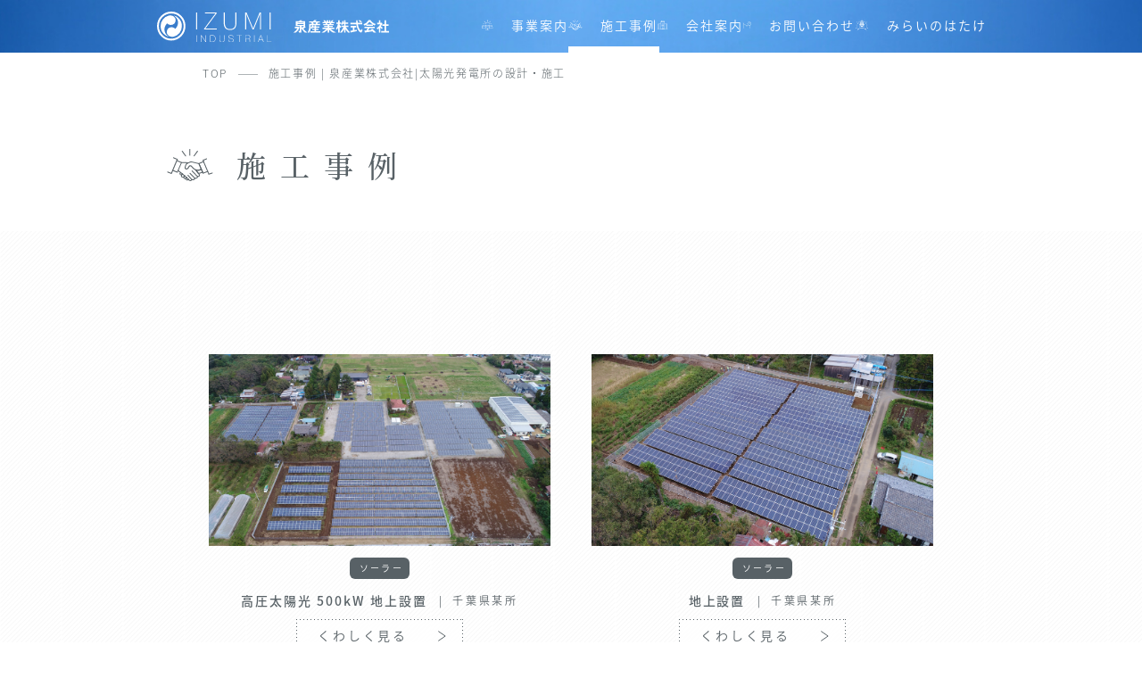

--- FILE ---
content_type: text/html; charset=UTF-8
request_url: https://eco-izumi.com/case/
body_size: 42410
content:
<!DOCTYPE html>
<html dir="ltr" lang="ja" prefix="og: https://ogp.me/ns#">
<head>
  <meta charset="UTF-8">
  <meta name="viewport" content="width=device-width, initial-scale=1.0">
  <title>施工事例 | 泉産業株式会社｜太陽光発電所の設計・施工</title>

		<!-- All in One SEO 4.9.3 - aioseo.com -->
	<meta name="robots" content="max-image-preview:large" />
	<link rel="canonical" href="https://eco-izumi.com/case/" />
	<meta name="generator" content="All in One SEO (AIOSEO) 4.9.3" />
		<meta property="og:locale" content="ja_JP" />
		<meta property="og:site_name" content="泉産業株式会社｜太陽光発電所の設計・施工" />
		<meta property="og:type" content="website" />
		<meta property="og:title" content="施工事例 | 泉産業株式会社｜太陽光発電所の設計・施工" />
		<meta property="og:url" content="https://eco-izumi.com/case/" />
		<meta property="og:image" content="https://eco-izumi.com/cms/wp-content/uploads/2020/11/ogp.jpg" />
		<meta property="og:image:secure_url" content="https://eco-izumi.com/cms/wp-content/uploads/2020/11/ogp.jpg" />
		<meta property="og:image:width" content="1201" />
		<meta property="og:image:height" content="631" />
		<meta name="twitter:card" content="summary_large_image" />
		<meta name="twitter:title" content="施工事例 | 泉産業株式会社｜太陽光発電所の設計・施工" />
		<meta name="twitter:image" content="https://eco-izumi.com/cms/wp-content/uploads/2020/11/ogp.jpg" />
		<script type="application/ld+json" class="aioseo-schema">
			{"@context":"https:\/\/schema.org","@graph":[{"@type":"BreadcrumbList","@id":"https:\/\/eco-izumi.com\/case\/#breadcrumblist","itemListElement":[{"@type":"ListItem","@id":"https:\/\/eco-izumi.com#listItem","position":1,"name":"\u30db\u30fc\u30e0","item":"https:\/\/eco-izumi.com","nextItem":{"@type":"ListItem","@id":"https:\/\/eco-izumi.com\/case\/#listItem","name":"\u4ee5\u4e0b\u306e\u305f\u3081\u306e\u30a2\u30fc\u30ab\u30a4\u30d6 %"}},{"@type":"ListItem","@id":"https:\/\/eco-izumi.com\/case\/#listItem","position":2,"name":"\u4ee5\u4e0b\u306e\u305f\u3081\u306e\u30a2\u30fc\u30ab\u30a4\u30d6 %","previousItem":{"@type":"ListItem","@id":"https:\/\/eco-izumi.com#listItem","name":"\u30db\u30fc\u30e0"}}]},{"@type":"CollectionPage","@id":"https:\/\/eco-izumi.com\/case\/#collectionpage","url":"https:\/\/eco-izumi.com\/case\/","name":"\u65bd\u5de5\u4e8b\u4f8b | \u6cc9\u7523\u696d\u682a\u5f0f\u4f1a\u793e\uff5c\u592a\u967d\u5149\u767a\u96fb\u6240\u306e\u8a2d\u8a08\u30fb\u65bd\u5de5","inLanguage":"ja","isPartOf":{"@id":"https:\/\/eco-izumi.com\/#website"},"breadcrumb":{"@id":"https:\/\/eco-izumi.com\/case\/#breadcrumblist"}},{"@type":"Organization","@id":"https:\/\/eco-izumi.com\/#organization","name":"\u6cc9\u7523\u696d\u682a\u5f0f\u4f1a\u793e\uff5c\u592a\u967d\u5149\u767a\u96fb\u6240\u306e\u8a2d\u8a08\u30fb\u65bd\u5de5","url":"https:\/\/eco-izumi.com\/"},{"@type":"WebSite","@id":"https:\/\/eco-izumi.com\/#website","url":"https:\/\/eco-izumi.com\/","name":"\u6cc9\u7523\u696d\u682a\u5f0f\u4f1a\u793e\uff5c\u592a\u967d\u5149\u767a\u96fb\u6240\u306e\u8a2d\u8a08\u30fb\u65bd\u5de5","inLanguage":"ja","publisher":{"@id":"https:\/\/eco-izumi.com\/#organization"}}]}
		</script>
		<!-- All in One SEO -->

<link rel='dns-prefetch' href='//s.w.org' />
<link rel="alternate" type="application/rss+xml" title="泉産業株式会社｜太陽光発電所の設計・施工 &raquo; 施工事例 フィード" href="https://eco-izumi.com/case/feed/" />
<script>
window._wpemojiSettings = {"baseUrl":"https:\/\/s.w.org\/images\/core\/emoji\/14.0.0\/72x72\/","ext":".png","svgUrl":"https:\/\/s.w.org\/images\/core\/emoji\/14.0.0\/svg\/","svgExt":".svg","source":{"concatemoji":"https:\/\/eco-izumi.com\/cms\/wp-includes\/js\/wp-emoji-release.min.js?ver=6.0.11"}};
/*! This file is auto-generated */
!function(e,a,t){var n,r,o,i=a.createElement("canvas"),p=i.getContext&&i.getContext("2d");function s(e,t){var a=String.fromCharCode,e=(p.clearRect(0,0,i.width,i.height),p.fillText(a.apply(this,e),0,0),i.toDataURL());return p.clearRect(0,0,i.width,i.height),p.fillText(a.apply(this,t),0,0),e===i.toDataURL()}function c(e){var t=a.createElement("script");t.src=e,t.defer=t.type="text/javascript",a.getElementsByTagName("head")[0].appendChild(t)}for(o=Array("flag","emoji"),t.supports={everything:!0,everythingExceptFlag:!0},r=0;r<o.length;r++)t.supports[o[r]]=function(e){if(!p||!p.fillText)return!1;switch(p.textBaseline="top",p.font="600 32px Arial",e){case"flag":return s([127987,65039,8205,9895,65039],[127987,65039,8203,9895,65039])?!1:!s([55356,56826,55356,56819],[55356,56826,8203,55356,56819])&&!s([55356,57332,56128,56423,56128,56418,56128,56421,56128,56430,56128,56423,56128,56447],[55356,57332,8203,56128,56423,8203,56128,56418,8203,56128,56421,8203,56128,56430,8203,56128,56423,8203,56128,56447]);case"emoji":return!s([129777,127995,8205,129778,127999],[129777,127995,8203,129778,127999])}return!1}(o[r]),t.supports.everything=t.supports.everything&&t.supports[o[r]],"flag"!==o[r]&&(t.supports.everythingExceptFlag=t.supports.everythingExceptFlag&&t.supports[o[r]]);t.supports.everythingExceptFlag=t.supports.everythingExceptFlag&&!t.supports.flag,t.DOMReady=!1,t.readyCallback=function(){t.DOMReady=!0},t.supports.everything||(n=function(){t.readyCallback()},a.addEventListener?(a.addEventListener("DOMContentLoaded",n,!1),e.addEventListener("load",n,!1)):(e.attachEvent("onload",n),a.attachEvent("onreadystatechange",function(){"complete"===a.readyState&&t.readyCallback()})),(e=t.source||{}).concatemoji?c(e.concatemoji):e.wpemoji&&e.twemoji&&(c(e.twemoji),c(e.wpemoji)))}(window,document,window._wpemojiSettings);
</script>
<style>
img.wp-smiley,
img.emoji {
	display: inline !important;
	border: none !important;
	box-shadow: none !important;
	height: 1em !important;
	width: 1em !important;
	margin: 0 0.07em !important;
	vertical-align: -0.1em !important;
	background: none !important;
	padding: 0 !important;
}
</style>
	<link rel='stylesheet' id='wp-block-library-css'  href='https://eco-izumi.com/cms/wp-includes/css/dist/block-library/style.min.css?ver=6.0.11' media='all' />
<link rel='stylesheet' id='aioseo/css/src/vue/standalone/blocks/table-of-contents/global.scss-css'  href='https://eco-izumi.com/cms/wp-content/plugins/all-in-one-seo-pack/dist/Lite/assets/css/table-of-contents/global.e90f6d47.css?ver=4.9.3' media='all' />
<style id='global-styles-inline-css'>
body{--wp--preset--color--black: #000000;--wp--preset--color--cyan-bluish-gray: #abb8c3;--wp--preset--color--white: #ffffff;--wp--preset--color--pale-pink: #f78da7;--wp--preset--color--vivid-red: #cf2e2e;--wp--preset--color--luminous-vivid-orange: #ff6900;--wp--preset--color--luminous-vivid-amber: #fcb900;--wp--preset--color--light-green-cyan: #7bdcb5;--wp--preset--color--vivid-green-cyan: #00d084;--wp--preset--color--pale-cyan-blue: #8ed1fc;--wp--preset--color--vivid-cyan-blue: #0693e3;--wp--preset--color--vivid-purple: #9b51e0;--wp--preset--gradient--vivid-cyan-blue-to-vivid-purple: linear-gradient(135deg,rgba(6,147,227,1) 0%,rgb(155,81,224) 100%);--wp--preset--gradient--light-green-cyan-to-vivid-green-cyan: linear-gradient(135deg,rgb(122,220,180) 0%,rgb(0,208,130) 100%);--wp--preset--gradient--luminous-vivid-amber-to-luminous-vivid-orange: linear-gradient(135deg,rgba(252,185,0,1) 0%,rgba(255,105,0,1) 100%);--wp--preset--gradient--luminous-vivid-orange-to-vivid-red: linear-gradient(135deg,rgba(255,105,0,1) 0%,rgb(207,46,46) 100%);--wp--preset--gradient--very-light-gray-to-cyan-bluish-gray: linear-gradient(135deg,rgb(238,238,238) 0%,rgb(169,184,195) 100%);--wp--preset--gradient--cool-to-warm-spectrum: linear-gradient(135deg,rgb(74,234,220) 0%,rgb(151,120,209) 20%,rgb(207,42,186) 40%,rgb(238,44,130) 60%,rgb(251,105,98) 80%,rgb(254,248,76) 100%);--wp--preset--gradient--blush-light-purple: linear-gradient(135deg,rgb(255,206,236) 0%,rgb(152,150,240) 100%);--wp--preset--gradient--blush-bordeaux: linear-gradient(135deg,rgb(254,205,165) 0%,rgb(254,45,45) 50%,rgb(107,0,62) 100%);--wp--preset--gradient--luminous-dusk: linear-gradient(135deg,rgb(255,203,112) 0%,rgb(199,81,192) 50%,rgb(65,88,208) 100%);--wp--preset--gradient--pale-ocean: linear-gradient(135deg,rgb(255,245,203) 0%,rgb(182,227,212) 50%,rgb(51,167,181) 100%);--wp--preset--gradient--electric-grass: linear-gradient(135deg,rgb(202,248,128) 0%,rgb(113,206,126) 100%);--wp--preset--gradient--midnight: linear-gradient(135deg,rgb(2,3,129) 0%,rgb(40,116,252) 100%);--wp--preset--duotone--dark-grayscale: url('#wp-duotone-dark-grayscale');--wp--preset--duotone--grayscale: url('#wp-duotone-grayscale');--wp--preset--duotone--purple-yellow: url('#wp-duotone-purple-yellow');--wp--preset--duotone--blue-red: url('#wp-duotone-blue-red');--wp--preset--duotone--midnight: url('#wp-duotone-midnight');--wp--preset--duotone--magenta-yellow: url('#wp-duotone-magenta-yellow');--wp--preset--duotone--purple-green: url('#wp-duotone-purple-green');--wp--preset--duotone--blue-orange: url('#wp-duotone-blue-orange');--wp--preset--font-size--small: 13px;--wp--preset--font-size--medium: 20px;--wp--preset--font-size--large: 36px;--wp--preset--font-size--x-large: 42px;}.has-black-color{color: var(--wp--preset--color--black) !important;}.has-cyan-bluish-gray-color{color: var(--wp--preset--color--cyan-bluish-gray) !important;}.has-white-color{color: var(--wp--preset--color--white) !important;}.has-pale-pink-color{color: var(--wp--preset--color--pale-pink) !important;}.has-vivid-red-color{color: var(--wp--preset--color--vivid-red) !important;}.has-luminous-vivid-orange-color{color: var(--wp--preset--color--luminous-vivid-orange) !important;}.has-luminous-vivid-amber-color{color: var(--wp--preset--color--luminous-vivid-amber) !important;}.has-light-green-cyan-color{color: var(--wp--preset--color--light-green-cyan) !important;}.has-vivid-green-cyan-color{color: var(--wp--preset--color--vivid-green-cyan) !important;}.has-pale-cyan-blue-color{color: var(--wp--preset--color--pale-cyan-blue) !important;}.has-vivid-cyan-blue-color{color: var(--wp--preset--color--vivid-cyan-blue) !important;}.has-vivid-purple-color{color: var(--wp--preset--color--vivid-purple) !important;}.has-black-background-color{background-color: var(--wp--preset--color--black) !important;}.has-cyan-bluish-gray-background-color{background-color: var(--wp--preset--color--cyan-bluish-gray) !important;}.has-white-background-color{background-color: var(--wp--preset--color--white) !important;}.has-pale-pink-background-color{background-color: var(--wp--preset--color--pale-pink) !important;}.has-vivid-red-background-color{background-color: var(--wp--preset--color--vivid-red) !important;}.has-luminous-vivid-orange-background-color{background-color: var(--wp--preset--color--luminous-vivid-orange) !important;}.has-luminous-vivid-amber-background-color{background-color: var(--wp--preset--color--luminous-vivid-amber) !important;}.has-light-green-cyan-background-color{background-color: var(--wp--preset--color--light-green-cyan) !important;}.has-vivid-green-cyan-background-color{background-color: var(--wp--preset--color--vivid-green-cyan) !important;}.has-pale-cyan-blue-background-color{background-color: var(--wp--preset--color--pale-cyan-blue) !important;}.has-vivid-cyan-blue-background-color{background-color: var(--wp--preset--color--vivid-cyan-blue) !important;}.has-vivid-purple-background-color{background-color: var(--wp--preset--color--vivid-purple) !important;}.has-black-border-color{border-color: var(--wp--preset--color--black) !important;}.has-cyan-bluish-gray-border-color{border-color: var(--wp--preset--color--cyan-bluish-gray) !important;}.has-white-border-color{border-color: var(--wp--preset--color--white) !important;}.has-pale-pink-border-color{border-color: var(--wp--preset--color--pale-pink) !important;}.has-vivid-red-border-color{border-color: var(--wp--preset--color--vivid-red) !important;}.has-luminous-vivid-orange-border-color{border-color: var(--wp--preset--color--luminous-vivid-orange) !important;}.has-luminous-vivid-amber-border-color{border-color: var(--wp--preset--color--luminous-vivid-amber) !important;}.has-light-green-cyan-border-color{border-color: var(--wp--preset--color--light-green-cyan) !important;}.has-vivid-green-cyan-border-color{border-color: var(--wp--preset--color--vivid-green-cyan) !important;}.has-pale-cyan-blue-border-color{border-color: var(--wp--preset--color--pale-cyan-blue) !important;}.has-vivid-cyan-blue-border-color{border-color: var(--wp--preset--color--vivid-cyan-blue) !important;}.has-vivid-purple-border-color{border-color: var(--wp--preset--color--vivid-purple) !important;}.has-vivid-cyan-blue-to-vivid-purple-gradient-background{background: var(--wp--preset--gradient--vivid-cyan-blue-to-vivid-purple) !important;}.has-light-green-cyan-to-vivid-green-cyan-gradient-background{background: var(--wp--preset--gradient--light-green-cyan-to-vivid-green-cyan) !important;}.has-luminous-vivid-amber-to-luminous-vivid-orange-gradient-background{background: var(--wp--preset--gradient--luminous-vivid-amber-to-luminous-vivid-orange) !important;}.has-luminous-vivid-orange-to-vivid-red-gradient-background{background: var(--wp--preset--gradient--luminous-vivid-orange-to-vivid-red) !important;}.has-very-light-gray-to-cyan-bluish-gray-gradient-background{background: var(--wp--preset--gradient--very-light-gray-to-cyan-bluish-gray) !important;}.has-cool-to-warm-spectrum-gradient-background{background: var(--wp--preset--gradient--cool-to-warm-spectrum) !important;}.has-blush-light-purple-gradient-background{background: var(--wp--preset--gradient--blush-light-purple) !important;}.has-blush-bordeaux-gradient-background{background: var(--wp--preset--gradient--blush-bordeaux) !important;}.has-luminous-dusk-gradient-background{background: var(--wp--preset--gradient--luminous-dusk) !important;}.has-pale-ocean-gradient-background{background: var(--wp--preset--gradient--pale-ocean) !important;}.has-electric-grass-gradient-background{background: var(--wp--preset--gradient--electric-grass) !important;}.has-midnight-gradient-background{background: var(--wp--preset--gradient--midnight) !important;}.has-small-font-size{font-size: var(--wp--preset--font-size--small) !important;}.has-medium-font-size{font-size: var(--wp--preset--font-size--medium) !important;}.has-large-font-size{font-size: var(--wp--preset--font-size--large) !important;}.has-x-large-font-size{font-size: var(--wp--preset--font-size--x-large) !important;}
</style>
<link rel='stylesheet' id='main-style-css'  href='https://eco-izumi.com/cms/wp-content/themes/eco-izumi/style.css?ver=1722222167' media='all' />
<link rel="https://api.w.org/" href="https://eco-izumi.com/wp-json/" /><link rel="EditURI" type="application/rsd+xml" title="RSD" href="https://eco-izumi.com/cms/xmlrpc.php?rsd" />
<link rel="wlwmanifest" type="application/wlwmanifest+xml" href="https://eco-izumi.com/cms/wp-includes/wlwmanifest.xml" /> 
<meta name="generator" content="WordPress 6.0.11" />
<script>
(function (d) {
  var config = {
    kitId: 'eag3eij',
    scriptTimeout: 3000,
    async: true
  },
    h = d.documentElement, t = setTimeout(function () { h.className = h.className.replace(/\bwf-loading\b/g, "") + " wf-inactive"; }, config.scriptTimeout), tk = d.createElement("script"), f = false, s = d.getElementsByTagName("script")[0], a; h.className += " wf-loading"; tk.src = 'https://use.typekit.net/' + config.kitId + '.js'; tk.async = true; tk.onload = tk.onreadystatechange = function () { a = this.readyState; if (f || a && a != "complete" && a != "loaded") return; f = true; clearTimeout(t); try { Typekit.load(config) } catch (e) { } }; s.parentNode.insertBefore(tk, s)
})(document);
</script>
    <!-- favicon -->
  <link rel="shortcut icon" type="image/x-icon" href="/favicon/favicon.ico" />
  <link rel="apple-touch-icon" sizes="180x180" href="/favicon/apple-touch-icon.png">
  <link rel="icon" type="image/png" sizes="64x64" href="/favicon/favicon-64x64.png">

</head>
<!-- Google tag (gtag.js) -->
<script async src="https://www.googletagmanager.com/gtag/js?id=G-TZJ30QHLBY"></script>
<script>
  window.dataLayer = window.dataLayer || [];
  function gtag(){dataLayer.push(arguments);}
  gtag('js', new Date());

  gtag('config', 'G-TZJ30QHLBY');
</script>
<body class="archive post-type-archive post-type-archive-case">
  <svg xmlns="http://www.w3.org/2000/svg" viewBox="0 0 0 0" width="0" height="0" focusable="false" role="none" style="visibility: hidden; position: absolute; left: -9999px; overflow: hidden;" ><defs><filter id="wp-duotone-dark-grayscale"><feColorMatrix color-interpolation-filters="sRGB" type="matrix" values=" .299 .587 .114 0 0 .299 .587 .114 0 0 .299 .587 .114 0 0 .299 .587 .114 0 0 " /><feComponentTransfer color-interpolation-filters="sRGB" ><feFuncR type="table" tableValues="0 0.49803921568627" /><feFuncG type="table" tableValues="0 0.49803921568627" /><feFuncB type="table" tableValues="0 0.49803921568627" /><feFuncA type="table" tableValues="1 1" /></feComponentTransfer><feComposite in2="SourceGraphic" operator="in" /></filter></defs></svg><svg xmlns="http://www.w3.org/2000/svg" viewBox="0 0 0 0" width="0" height="0" focusable="false" role="none" style="visibility: hidden; position: absolute; left: -9999px; overflow: hidden;" ><defs><filter id="wp-duotone-grayscale"><feColorMatrix color-interpolation-filters="sRGB" type="matrix" values=" .299 .587 .114 0 0 .299 .587 .114 0 0 .299 .587 .114 0 0 .299 .587 .114 0 0 " /><feComponentTransfer color-interpolation-filters="sRGB" ><feFuncR type="table" tableValues="0 1" /><feFuncG type="table" tableValues="0 1" /><feFuncB type="table" tableValues="0 1" /><feFuncA type="table" tableValues="1 1" /></feComponentTransfer><feComposite in2="SourceGraphic" operator="in" /></filter></defs></svg><svg xmlns="http://www.w3.org/2000/svg" viewBox="0 0 0 0" width="0" height="0" focusable="false" role="none" style="visibility: hidden; position: absolute; left: -9999px; overflow: hidden;" ><defs><filter id="wp-duotone-purple-yellow"><feColorMatrix color-interpolation-filters="sRGB" type="matrix" values=" .299 .587 .114 0 0 .299 .587 .114 0 0 .299 .587 .114 0 0 .299 .587 .114 0 0 " /><feComponentTransfer color-interpolation-filters="sRGB" ><feFuncR type="table" tableValues="0.54901960784314 0.98823529411765" /><feFuncG type="table" tableValues="0 1" /><feFuncB type="table" tableValues="0.71764705882353 0.25490196078431" /><feFuncA type="table" tableValues="1 1" /></feComponentTransfer><feComposite in2="SourceGraphic" operator="in" /></filter></defs></svg><svg xmlns="http://www.w3.org/2000/svg" viewBox="0 0 0 0" width="0" height="0" focusable="false" role="none" style="visibility: hidden; position: absolute; left: -9999px; overflow: hidden;" ><defs><filter id="wp-duotone-blue-red"><feColorMatrix color-interpolation-filters="sRGB" type="matrix" values=" .299 .587 .114 0 0 .299 .587 .114 0 0 .299 .587 .114 0 0 .299 .587 .114 0 0 " /><feComponentTransfer color-interpolation-filters="sRGB" ><feFuncR type="table" tableValues="0 1" /><feFuncG type="table" tableValues="0 0.27843137254902" /><feFuncB type="table" tableValues="0.5921568627451 0.27843137254902" /><feFuncA type="table" tableValues="1 1" /></feComponentTransfer><feComposite in2="SourceGraphic" operator="in" /></filter></defs></svg><svg xmlns="http://www.w3.org/2000/svg" viewBox="0 0 0 0" width="0" height="0" focusable="false" role="none" style="visibility: hidden; position: absolute; left: -9999px; overflow: hidden;" ><defs><filter id="wp-duotone-midnight"><feColorMatrix color-interpolation-filters="sRGB" type="matrix" values=" .299 .587 .114 0 0 .299 .587 .114 0 0 .299 .587 .114 0 0 .299 .587 .114 0 0 " /><feComponentTransfer color-interpolation-filters="sRGB" ><feFuncR type="table" tableValues="0 0" /><feFuncG type="table" tableValues="0 0.64705882352941" /><feFuncB type="table" tableValues="0 1" /><feFuncA type="table" tableValues="1 1" /></feComponentTransfer><feComposite in2="SourceGraphic" operator="in" /></filter></defs></svg><svg xmlns="http://www.w3.org/2000/svg" viewBox="0 0 0 0" width="0" height="0" focusable="false" role="none" style="visibility: hidden; position: absolute; left: -9999px; overflow: hidden;" ><defs><filter id="wp-duotone-magenta-yellow"><feColorMatrix color-interpolation-filters="sRGB" type="matrix" values=" .299 .587 .114 0 0 .299 .587 .114 0 0 .299 .587 .114 0 0 .299 .587 .114 0 0 " /><feComponentTransfer color-interpolation-filters="sRGB" ><feFuncR type="table" tableValues="0.78039215686275 1" /><feFuncG type="table" tableValues="0 0.94901960784314" /><feFuncB type="table" tableValues="0.35294117647059 0.47058823529412" /><feFuncA type="table" tableValues="1 1" /></feComponentTransfer><feComposite in2="SourceGraphic" operator="in" /></filter></defs></svg><svg xmlns="http://www.w3.org/2000/svg" viewBox="0 0 0 0" width="0" height="0" focusable="false" role="none" style="visibility: hidden; position: absolute; left: -9999px; overflow: hidden;" ><defs><filter id="wp-duotone-purple-green"><feColorMatrix color-interpolation-filters="sRGB" type="matrix" values=" .299 .587 .114 0 0 .299 .587 .114 0 0 .299 .587 .114 0 0 .299 .587 .114 0 0 " /><feComponentTransfer color-interpolation-filters="sRGB" ><feFuncR type="table" tableValues="0.65098039215686 0.40392156862745" /><feFuncG type="table" tableValues="0 1" /><feFuncB type="table" tableValues="0.44705882352941 0.4" /><feFuncA type="table" tableValues="1 1" /></feComponentTransfer><feComposite in2="SourceGraphic" operator="in" /></filter></defs></svg><svg xmlns="http://www.w3.org/2000/svg" viewBox="0 0 0 0" width="0" height="0" focusable="false" role="none" style="visibility: hidden; position: absolute; left: -9999px; overflow: hidden;" ><defs><filter id="wp-duotone-blue-orange"><feColorMatrix color-interpolation-filters="sRGB" type="matrix" values=" .299 .587 .114 0 0 .299 .587 .114 0 0 .299 .587 .114 0 0 .299 .587 .114 0 0 " /><feComponentTransfer color-interpolation-filters="sRGB" ><feFuncR type="table" tableValues="0.098039215686275 1" /><feFuncG type="table" tableValues="0 0.66274509803922" /><feFuncB type="table" tableValues="0.84705882352941 0.41960784313725" /><feFuncA type="table" tableValues="1 1" /></feComponentTransfer><feComposite in2="SourceGraphic" operator="in" /></filter></defs></svg>  
  <header id="header" class="header">
    <div class="header-inner header-container">
      <h2 class="header-sitetitle">
            <a href="https://eco-izumi.com/" class="">
        <img src="https://eco-izumi.com/cms/wp-content/themes/eco-izumi/assets/img/common/site_logo_all__l.svg" alt="泉産業株式会社" class="header-sitetitle-image">
      </a>
      </h2>
      <nav class="header-nav-pc v-visible@xl">
      <ul class="nav-menu">
    <li class="nav-menu__item __parent ">
    <a href="https://eco-izumi.com/business" class="nav-menu__link">
      <span class="nav-menu__icon"><img src="https://eco-izumi.com/cms/wp-content/themes/eco-izumi/assets/img/common/ico_business__l.svg" width="21" height="18" alt="事業案内" ></span>
      <span class="nav-menu_text">事業案内</span>
    </a>
    <ul class="nav-menu__child">
      <li class="nav-menu__item">
        <a href="https://eco-izumi.com/business/epc" class="nav-menu__link">
        EPC事業</a>
      </li>
      <li class="nav-menu__item">
        <a href="https://eco-izumi.com/business/oandm" class="nav-menu__link">
        O＆M事業</a>
      </li>
      <li class="nav-menu__item">
        <a href="https://eco-izumi.com/business/pv-secondary" class="nav-menu__link">
        PVセカンダリー事業</a>
      </li>
      <li class="nav-menu__item">
        <a href="https://eco-izumi.com/business/solarsharing" class="nav-menu__link">
        ソーラーシェアリング事業</a>
      </li>
    </ul>
  </li>
  <li class="nav-menu__item  current">
    <a href="https://eco-izumi.com/case" class="nav-menu__link">
      <span class="nav-menu__icon"><img src="https://eco-izumi.com/cms/wp-content/themes/eco-izumi/assets/img/common/ico_case__l.svg" width="25" height="18" alt="施工事例" ></span>
      <span class="nav-menu_text">施工事例</span>
    </a>
  </li>
<li class="nav-menu__item ">
    <a href="https://eco-izumi.com/company" class="nav-menu__link">
      <span class="nav-menu__icon"><img src="https://eco-izumi.com/cms/wp-content/themes/eco-izumi/assets/img/common/ico_company__l.svg" width="21" height="16" alt="会社案内"></span>
      <span class="nav-menu_text">会社案内</span>
    </a>
  </li>
  <li class="nav-menu__item ">
    <a href="https://eco-izumi.com/contact" class="nav-menu__link">
      <span class="nav-menu__icon"><img src="https://eco-izumi.com/cms/wp-content/themes/eco-izumi/assets/img/common/ico_contact__l.svg" width="20" height="16" alt="お問い合わせ"></span>
      <span class="nav-menu_text">お問い合わせ</span>
    </a>
  </li>
  <li class="nav-menu__item">
    <a href="https://miraino-hatake.jp/" class="nav-menu__link" target="_blank" rel="noopener noreferrer">
      <span class="nav-menu__icon"><img src="https://eco-izumi.com/cms/wp-content/themes/eco-izumi/assets/img/common/ico_miraino-harake__l.png" width="30" alt="みらいのはたけ"></span>
      <span class="nav-menu_text">みらいのはたけ</span>
    </a>
  </li>
</ul>      </nav>

      <div class="header-nav-sp-toggle v-hidden@xl" id="header-nav-sp-toggle"><span class="bar"></span></div>
    </div>
  </header>
  <div id="header-nav-offcanvas" class="offcanvas" style="display:none">
    <div class="offcanvas-contents v-hidden@xl">
      <div class="offcanvas-close" type="button" id="offcanvas-close"></div>
      <nav class="header-nav-sp">
        
<ul class="nav-menu">
  <li class="nav-menu__item __parent __business">
    <a href="https://eco-izumi.com/business" class="nav-menu__link">
      <span class="nav-menu__icon"><img src="https://eco-izumi.com/cms/wp-content/themes/eco-izumi/assets/img/common/ico_business__d.svg" width="21" height="18" alt="事業案内"></span>
      <span class="nav-menu__text">事業案内</span>
    </a>
    <ul class="nav-menu__child">
      <li class="nav-menu__item">
        <a href="https://eco-izumi.com/business/epc" class="nav-menu__link">
        EPC事業</a>
      </li>
      <li class="nav-menu__item">
        <a href="https://eco-izumi.com/business/oandm" class="nav-menu__link">
        O＆M事業</a>
      </li>
      <li class="nav-menu__item">
        <a href="https://eco-izumi.com/business/pv-secondary" class="nav-menu__link">
        PVセカンダリー事業</a>
      </li>
      <li class="nav-menu__item">
        <a href="https://eco-izumi.com/business/solarsharing" class="nav-menu__link">
        ソーラーシェアリング事業</a>
      </li>
    </ul>
  </li>
  <li class="nav-menu__item __case">
    <a href="https://eco-izumi.com/case" class="nav-menu__link">
      <span class="nav-menu__icon"><img src="https://eco-izumi.com/cms/wp-content/themes/eco-izumi/assets/img/common/ico_case__d.svg" width="25" height="18" alt="施工事例"></span>
      <span class="nav-menu__text">施工事例</span>
    </a>
  </li>
</ul>
<ul class="nav-menu">
  <li class="nav-menu__item __parent __company">
    <a href="https://eco-izumi.com/company" class="nav-menu__link">
      <span class="nav-menu__icon"><img src="https://eco-izumi.com/cms/wp-content/themes/eco-izumi/assets/img/common/ico_company__d.svg" width="21" height="16"  alt="会社案内"></span>
      <span class="nav-menu__text">会社案内</span>
    </a>
    <ul class="nav-menu__child">
      <li class="nav-menu__item">
        <a href="https://eco-izumi.com/company/#greeting" class="nav-menu__link">
        代表あいさつ</a>
      </li>
      <li class="nav-menu__item">
        <a href="https://eco-izumi.com/company/#overview" class="nav-menu__link">
        概要</a>
      </li>
      <li class="nav-menu__item">
        <a href="https://eco-izumi.com/company/#history" class="nav-menu__link">
        沿革</a>
      </li>
      <li class="nav-menu__item">
        <a href="https://eco-izumi.com/company/#licenceQualification" class="nav-menu__link">
        免許・資格</a>
      </li>
      <li class="nav-menu__item">
        <a href="https://eco-izumi.com/company/#suppliers" class="nav-menu__link">
        主要取引先</a>
      </li>
    </ul>
  </li>
</ul>
<ul class="nav-menu">
  <li class="nav-menu__item __contact">
    <a href="https://eco-izumi.com/contact" class="nav-menu__link">
      <span class="nav-menu__icon"><img src="https://eco-izumi.com/cms/wp-content/themes/eco-izumi/assets/img/common/ico_contact__d.svg" width="20" height="16" alt="お問い合わせ"></span>
      <span class="nav-menu__text">お問い合わせ</span>
    </a>
  </li>
  <li class="nav-menu__item __privacy">
    <a href="https://eco-izumi.com/privacy" class="nav-menu__link">
      <span class="nav-menu__icon"><img src="https://eco-izumi.com/cms/wp-content/themes/eco-izumi/assets/img/common/ico_pp__d.svg" width="15" alt="プライバシーポリシー"></span>
      <span class="nav-menu__text">プライバシーポリシー</span>
    </a>
  </li>
  <li class="nav-menu__item __mirainohatake">
    <a href="https://miraino-hatake.jp/" class="nav-menu__link" target="_blank" rel="noopener noreferrer">
      <span class="nav-menu__icon"><img src="https://eco-izumi.com/cms/wp-content/themes/eco-izumi/assets/img/common/ico_miraino-harake__d.png" width="22" alt="みらいのはたけ"></span>
      <span class="nav-menu__text">みらいのはたけ</span>
    </a>
  </li>
</ul>
      </nav>
      <div class="cmn-company__info">
  <h3 class="cmn-company__image"><img src="https://eco-izumi.com/cms/wp-content/themes/eco-izumi/assets/img/common/site_logo__d.svg" width="194" height="90" alt="泉産業株式会社"></h3>
  <div class="cmn-company__detail">
    <p class="cmn-company__corporate">泉産業株式会社</p>
    <p class="cmn-company__address">
      〒152-0033<br>
      東京都目黒区大岡山1-29-36<br>
      TEL: 03-6323-6031
    </p>
  </div>
</div>    </div>
  </div>
  <div id="main-wrap">
<main id="case-archive" class="case-template">
  <div class="main-container">
    <ul class="breadcrumb"><li><a href="https://eco-izumi.com/" class="top"><span>TOP</span></a></li><li><span>施工事例 | 泉産業株式会社｜太陽光発電所の設計・施工</span></li></ul>    <h1 class="page-title">
      <span class="page-title__img"><img src="https://eco-izumi.com/cms/wp-content/themes/eco-izumi/assets/img/common/ico_case__d.svg" width="52" height="36" alt="施工事例" class="page-title__icon"></span>
      <span class="page-title__text">施工事例</span>
    </h1>
  </div>
  <div class="bg-container">
    <div class="main-container">
      <!-- 施工事例一覧 -->
      
<div class="case-list scroll-effect __parent">
<article class="case-list__item effect-target">
  <figure class="case-list_mainimg">
    <a href="https://eco-izumi.com/case/009/" class="has-img"><img src="https://eco-izumi.com/cms/wp-content/uploads/2020/12/009.jpg" alt="高圧太陽光　500ｋW　地上設置"></a>
  </figure>
  <ul class="case-list__cat"><li>ソーラー</li></ul>
  <div class="case-row">
    <h2 class="text">高圧太陽光　500ｋW　地上設置</h2>
        <div class="case-list__place">千葉県某所</div>
      </div>
  <a href="https://eco-izumi.com/case/009/" class="case-list__link button __dotted"><span>くわしく見る</span></a>
</article><article class="case-list__item effect-target">
  <figure class="case-list_mainimg">
    <a href="https://eco-izumi.com/case/008/" class="has-img"><img src="https://eco-izumi.com/cms/wp-content/uploads/2020/12/008.jpg" alt="地上設置"></a>
  </figure>
  <ul class="case-list__cat"><li>ソーラー</li></ul>
  <div class="case-row">
    <h2 class="text">地上設置</h2>
        <div class="case-list__place">千葉県某所</div>
      </div>
  <a href="https://eco-izumi.com/case/008/" class="case-list__link button __dotted"><span>くわしく見る</span></a>
</article><article class="case-list__item effect-target">
  <figure class="case-list_mainimg">
    <a href="https://eco-izumi.com/case/007/" class="has-img"><img src="https://eco-izumi.com/cms/wp-content/uploads/2020/12/007.jpg" alt="地上設置"></a>
  </figure>
  <ul class="case-list__cat"><li>ソーラー</li></ul>
  <div class="case-row">
    <h2 class="text">地上設置</h2>
        <div class="case-list__place">茨城県某所</div>
      </div>
  <a href="https://eco-izumi.com/case/007/" class="case-list__link button __dotted"><span>くわしく見る</span></a>
</article><article class="case-list__item effect-target">
  <figure class="case-list_mainimg">
    <a href="https://eco-izumi.com/case/006/" class="has-img"><img src="https://eco-izumi.com/cms/wp-content/uploads/2020/12/006.jpg" alt="地上設置"></a>
  </figure>
  <ul class="case-list__cat"><li>ソーラー</li></ul>
  <div class="case-row">
    <h2 class="text">地上設置</h2>
        <div class="case-list__place">茨城県某所</div>
      </div>
  <a href="https://eco-izumi.com/case/006/" class="case-list__link button __dotted"><span>くわしく見る</span></a>
</article><article class="case-list__item effect-target">
  <figure class="case-list_mainimg">
    <a href="https://eco-izumi.com/case/005/" class="has-img"><img src="https://eco-izumi.com/cms/wp-content/uploads/2020/12/005.jpg" alt="低圧太陽光　21区画　地上設置"></a>
  </figure>
  <ul class="case-list__cat"><li>ソーラー</li></ul>
  <div class="case-row">
    <h2 class="text">低圧太陽光　21区画　地上設置</h2>
        <div class="case-list__place">茨城県某所</div>
      </div>
  <a href="https://eco-izumi.com/case/005/" class="case-list__link button __dotted"><span>くわしく見る</span></a>
</article><article class="case-list__item effect-target">
  <figure class="case-list_mainimg">
    <a href="https://eco-izumi.com/case/004/" class="has-img"><img src="https://eco-izumi.com/cms/wp-content/uploads/2020/12/004-1.jpg" alt="地上設置"></a>
  </figure>
  <ul class="case-list__cat"><li>ソーラー</li></ul>
  <div class="case-row">
    <h2 class="text">地上設置</h2>
        <div class="case-list__place">茨城県某所</div>
      </div>
  <a href="https://eco-izumi.com/case/004/" class="case-list__link button __dotted"><span>くわしく見る</span></a>
</article></div>
      <!-- ページネーション -->
              </div>

  </div>
</main>

  <div class="to-top"><a href="#main-wrap" class="page-scroll"></a></div>
  </div><!-- wrap -->
  <footer class="footer">
    <div class="footer-inner footer-container">
      <section class="footer-contents">
        <div class="footer-info v-visible@xl">
          <div class="cmn-company__info">
  <h3 class="cmn-company__image"><img src="https://eco-izumi.com/cms/wp-content/themes/eco-izumi/assets/img/common/site_logo__d.svg" width="194" height="90" alt="泉産業株式会社"></h3>
  <div class="cmn-company__detail">
    <p class="cmn-company__corporate">泉産業株式会社</p>
    <p class="cmn-company__address">
      〒152-0033<br>
      東京都目黒区大岡山1-29-36<br>
      TEL: 03-6323-6031
    </p>
  </div>
</div>        </div>
        <nav class="footer-nav v-visible@xl">
          
<ul class="nav-menu">
  <li class="nav-menu__item __parent __business">
    <a href="https://eco-izumi.com/business" class="nav-menu__link">
      <span class="nav-menu__icon"><img src="https://eco-izumi.com/cms/wp-content/themes/eco-izumi/assets/img/common/ico_business__d.svg" width="21" height="18" alt="事業案内"></span>
      <span class="nav-menu__text">事業案内</span>
    </a>
    <ul class="nav-menu__child">
      <li class="nav-menu__item">
        <a href="https://eco-izumi.com/business/epc" class="nav-menu__link">
        EPC事業</a>
      </li>
      <li class="nav-menu__item">
        <a href="https://eco-izumi.com/business/oandm" class="nav-menu__link">
        O＆M事業</a>
      </li>
      <li class="nav-menu__item">
        <a href="https://eco-izumi.com/business/pv-secondary" class="nav-menu__link">
        PVセカンダリー事業</a>
      </li>
      <li class="nav-menu__item">
        <a href="https://eco-izumi.com/business/solarsharing" class="nav-menu__link">
        ソーラーシェアリング事業</a>
      </li>
    </ul>
  </li>
  <li class="nav-menu__item __case">
    <a href="https://eco-izumi.com/case" class="nav-menu__link">
      <span class="nav-menu__icon"><img src="https://eco-izumi.com/cms/wp-content/themes/eco-izumi/assets/img/common/ico_case__d.svg" width="25" height="18" alt="施工事例"></span>
      <span class="nav-menu__text">施工事例</span>
    </a>
  </li>
</ul>
<ul class="nav-menu">
  <li class="nav-menu__item __parent __company">
    <a href="https://eco-izumi.com/company" class="nav-menu__link">
      <span class="nav-menu__icon"><img src="https://eco-izumi.com/cms/wp-content/themes/eco-izumi/assets/img/common/ico_company__d.svg" width="21" height="16"  alt="会社案内"></span>
      <span class="nav-menu__text">会社案内</span>
    </a>
    <ul class="nav-menu__child">
      <li class="nav-menu__item">
        <a href="https://eco-izumi.com/company/#greeting" class="nav-menu__link">
        代表あいさつ</a>
      </li>
      <li class="nav-menu__item">
        <a href="https://eco-izumi.com/company/#overview" class="nav-menu__link">
        概要</a>
      </li>
      <li class="nav-menu__item">
        <a href="https://eco-izumi.com/company/#history" class="nav-menu__link">
        沿革</a>
      </li>
      <li class="nav-menu__item">
        <a href="https://eco-izumi.com/company/#licenceQualification" class="nav-menu__link">
        免許・資格</a>
      </li>
      <li class="nav-menu__item">
        <a href="https://eco-izumi.com/company/#suppliers" class="nav-menu__link">
        主要取引先</a>
      </li>
    </ul>
  </li>
</ul>
<ul class="nav-menu">
  <li class="nav-menu__item __contact">
    <a href="https://eco-izumi.com/contact" class="nav-menu__link">
      <span class="nav-menu__icon"><img src="https://eco-izumi.com/cms/wp-content/themes/eco-izumi/assets/img/common/ico_contact__d.svg" width="20" height="16" alt="お問い合わせ"></span>
      <span class="nav-menu__text">お問い合わせ</span>
    </a>
  </li>
  <li class="nav-menu__item __privacy">
    <a href="https://eco-izumi.com/privacy" class="nav-menu__link">
      <span class="nav-menu__icon"><img src="https://eco-izumi.com/cms/wp-content/themes/eco-izumi/assets/img/common/ico_pp__d.svg" width="15" alt="プライバシーポリシー"></span>
      <span class="nav-menu__text">プライバシーポリシー</span>
    </a>
  </li>
  <li class="nav-menu__item __mirainohatake">
    <a href="https://miraino-hatake.jp/" class="nav-menu__link" target="_blank" rel="noopener noreferrer">
      <span class="nav-menu__icon"><img src="https://eco-izumi.com/cms/wp-content/themes/eco-izumi/assets/img/common/ico_miraino-harake__d.png" width="22" alt="みらいのはたけ"></span>
      <span class="nav-menu__text">みらいのはたけ</span>
    </a>
  </li>
</ul>
        </nav>
        <nav class="footer-sp-nav v-hidden@xl">
          <ul class="nav-menu">
            <li class="nav-menu__item __parent __business">
              <a href="https://eco-izumi.com/business" class="nav-menu__link">
                <span class="nav-menu__icon"><img src="https://eco-izumi.com/cms/wp-content/themes/eco-izumi/assets/img/common/ico_business__d.svg" width="21" height="18" alt="事業案内"></span>
                <span class="nav-menu__text">事業案内</span>
              </a>
            </li>
            <li class="nav-menu__item __case">
              <a href="https://eco-izumi.com/case" class="nav-menu__link">
                <span class="nav-menu__icon"><img src="https://eco-izumi.com/cms/wp-content/themes/eco-izumi/assets/img/common/ico_case__d.svg" width="25" height="18" alt="施工事例"></span>
                <span class="nav-menu__text">施工事例</span>
              </a>
            </li>
            <li class="nav-menu__item __parent __company">
              <a href="https://eco-izumi.com/company" class="nav-menu__link">
                <span class="nav-menu__icon"><img src="https://eco-izumi.com/cms/wp-content/themes/eco-izumi/assets/img/common/ico_company__d.svg" width="21" height="16"  alt="会社案内"></span>
                <span class="nav-menu__text">会社案内</span>
              </a>
            </li>
            <li class="nav-menu__item __contact">
              <a href="https://eco-izumi.com/contact" class="nav-menu__link">
                <span class="nav-menu__icon"><img src="https://eco-izumi.com/cms/wp-content/themes/eco-izumi/assets/img/common/ico_contact__d.svg" width="20" height="16" alt="お問い合わせ"></span>
                <span class="nav-menu__text">お問い合わせ</span>
              </a>
            </li>
            <li class="nav-menu__item __privacy">
              <a href="https://eco-izumi.com/privacy" class="nav-menu__link">
                <span class="nav-menu__icon"><img src="https://eco-izumi.com/cms/wp-content/themes/eco-izumi/assets/img/common/ico_pp__d.svg" width="15" height="18" alt="プライバシーポリシー"></span>
                <span class="nav-menu__text">プライバシーポリシー</span>
              </a>
            </li>
            <li class="nav-menu__item __mirainohatake">
              <a href="https://miraino-hatake.jp/" class="nav-menu__link" target="_blank" rel="noopener noreferrer">
                <span class="nav-menu__icon"><img src="https://eco-izumi.com/cms/wp-content/themes/eco-izumi/assets/img/common/ico_miraino-harake__d.png" width="22" alt="みらいのはたけ"></span>
                <span class="nav-menu__text">みらいのはたけ</span>
              </a>
            </li>
          </ul>
        </nav>
      </section>
      <p class="footer-copyright">
        <small>Copyright(C)2026. IZUMI INDUSTRIAL Co.,Ltd. All Rights Reserved.</small>
      </p>
    </div>
  </footer>

  <script src='https://eco-izumi.com/cms/wp-content/themes/eco-izumi/assets/js/main-dist.js?ver=1608868902' id='main-style-js'></script>
</body>
</html>

--- FILE ---
content_type: text/css
request_url: https://eco-izumi.com/cms/wp-content/themes/eco-izumi/style.css?ver=1722222167
body_size: 44750
content:
@charset "UTF-8";
/*!
Theme Name:		eco-izumi
Theme URI:		
Description:	
Author:			
Author URI:		
Version:		1.0
License:
License URI:
*/*,:after,:before{box-sizing:border-box}ol[class],ul[class]{padding:0}blockquote,body,dd,dl,figcaption,figure,h1,h2,h3,h4,li,ol[class],p,ul[class]{margin:0}body{min-height:100vh;scroll-behavior:smooth;text-rendering:optimizeSpeed;line-height:1.5}ol[class],ul[class]{list-style:none}a:not([class]){-webkit-text-decoration-skip:ink;text-decoration-skip-ink:auto}img{max-width:100%;display:block}article>*+*{margin-top:1em}button,input,select,textarea{font:inherit}@media (prefers-reduced-motion:reduce){*{animation-duration:0.01ms!important;animation-iteration-count:1!important;transition-duration:0.01ms!important;scroll-behavior:auto!important}}body{font-weight:300;font-family:source-han-sans-japanese,-apple-system,BlinkMacSystemFont,"Segoe UI",Roboto,"Helvetica Neue",Arial,"Noto Sans",sans-serif,"Apple Color Emoji","Segoe UI Emoji","Segoe UI Symbol","Noto Color Emoji";font-feature-settings:"pwid"}b{font-weight:500}.font-bold{font-weight:500}.font-serif{font-family:source-han-serif-japanese,serif;font-weight:500}body{font-size:14px;line-height:2.07;letter-spacing:0.14em}#contact input[type=email],#contact input[type=submit],#contact input[type=text],#contact select,#contact textarea,.business-section__subtitle,.business-section__title,.text{color:#586166;font-family:source-han-sans-japanese;font-size:14px;letter-spacing:0.14em}small{font-size:10px}#contact select,.caption{font-size:12px;letter-spacing:0.18em;line-height:1.75}.lead{letter-spacing:0.18em}.title-medium+.lead{margin-top:-0.2em}body{color:#586166}main{overflow:hidden}.bg-container{background-image:url(assets/img/common/bg_pattern.png);background-repeat:repeat}.bg-container .main-container{padding-top:46px}#company .bg-container .main-container.__top:after,#company .bg-container .main-container.__top:before,#top .top-section.__company:after{content:"";position:absolute;left:calc(50% - 50vw);width:100vw;height:2px;background-color:#8C8C8C}.header-container{max-width:1004px;margin-left:auto;margin-right:auto}@media screen and (max-width:1104px){.header-container{margin-left:50px;margin-right:50px}}@media screen and (max-width:600px){.header-container{margin-left:2%;margin-right:2%}}.main-container{max-width:920px;margin-left:auto;margin-right:auto}@media screen and (max-width:1020px){.main-container{margin-left:50px;margin-right:50px}}@media screen and (max-width:600px){.main-container{margin-left:2%;margin-right:2%}}.footer-container{max-width:958px;margin-left:auto;margin-right:auto}@media screen and (max-width:1058px){.footer-container{margin-left:50px;margin-right:50px}}@media screen and (max-width:600px){.footer-container{margin-left:2%;margin-right:2%}}.v-hidden{display:none!important}@media (min-width:375px){.v-hidden\@s{display:none!important}}@media (min-width:600px){.v-hidden\@m{display:none!important}}@media (min-width:800px){.v-hidden\@l{display:none!important}}@media (min-width:1024px){.v-hidden\@xl{display:none!important}}@media (max-width:374px){.v-visible\@s{display:none!important}}@media (max-width:599px){.v-visible\@m{display:none!important}}@media (max-width:799px){.v-visible\@l{display:none!important}}@media (max-width:1023px){.v-visible\@xl{display:none!important}}.h1,.h2,.title-large,h1,h2{font-size:33px;font-family:source-han-serif-japanese,serif;font-weight:500}.h3,.title-medium,h3{font-size:26px;font-family:source-han-serif-japanese,serif;font-weight:500;letter-spacing:0.38em}.business-childlist__li,.h4,.title-normal,h4{font-size:16px;font-family:source-han-serif-japanese,serif;font-weight:500}.page-title{display:flex;align-items:center;letter-spacing:0.48em;margin-bottom:1.21em;padding-left:0.2em}.page-title__text{margin-left:1.1em}@media screen and (max-width:799px){.h1,.h2,.title-large,h1,h2{font-size:28px}.h3,.title-medium,h3{font-size:20px}.business-childlist__li,.h4,.title-normal,h4{font-size:16px}.page-title{letter-spacing:0.18em}.page-title__img{transform:scale(0.9)}.page-title__text{margin-left:0.8em}}@media screen and (max-width:599px){.h1,.h2,.title-large,h1,h2{font-size:22px}.h3,.title-medium,h3{font-size:18px}.business-childlist__li,.h4,.title-normal,h4{font-size:15px}.page-title__img{transform:scale(0.8)}.page-title__text{margin-left:0.5em}}.header-nav-sp-toggle{width:40px;height:40px;margin-left:auto;display:flex;justify-content:center;align-items:center;-webkit-tap-highlight-color:transparent;-webkit-user-select:none;user-select:none}.header-nav-sp-toggle .bar{width:27px;height:1px;background-color:#fff;position:relative;transition:all 0.2s}.header-nav-sp-toggle .bar:after,.header-nav-sp-toggle .bar:before{content:"";position:absolute;width:100%;height:1px;background-color:#fff;left:0}.header-nav-sp-toggle .bar:before{top:-10px;transform-origin:top left}.header-nav-sp-toggle .bar:after{bottom:-10px;transform-origin:bottom left}.header-nav-sp-toggle._open .bar{background-color:#AEB3B5}.header-nav-sp-toggle._open .bar:after,.header-nav-sp-toggle._open .bar:before{background-color:#AEB3B5}.offcanvas{position:fixed;top:0;bottom:0;left:0;z-index:1000}.offcanvas .offcanvas-contents{display:flex;flex-direction:column;align-items:center;position:absolute;top:0;bottom:0;left:0;min-width:290px;width:50%;padding:20px;background:#fff;overflow-y:auto;-webkit-overflow-scrolling:touch;transition:transform 0.3s ease-in-out;transform:translateX(-100%)}.offcanvas._overlay{width:100vw;touch-action:none}.offcanvas._overlay:before{position:absolute;top:0;bottom:0;left:0;right:0;background:rgba(0,0,0,0.3);opacity:0;transition:opacity 0.15s linear}.offcanvas.offcanvas_open{display:block}.offcanvas.offcanvas_open._overlay:before{content:"";opacity:1}.offcanvas.offcanvas_open .offcanvas-contents{transform:translateX(0)}.offcanvas .offcanvas-close{position:absolute;z-index:1000;top:10px;right:10px;width:40px;height:40px;cursor:pointer;transform:rotate(45deg);-webkit-tap-highlight-color:transparent;-webkit-user-select:none;user-select:none}.offcanvas .offcanvas-close:after,.offcanvas .offcanvas-close:before{content:"";position:absolute;background-color:#586166}.offcanvas .offcanvas-close:before{width:30px;height:2px;left:5px;top:19px}.offcanvas .offcanvas-close:after{height:30px;width:2px;top:5px;left:19px}.offcanvas-container{position:relative;left:0;transition:left 0.3s ease-out;width:100%}.header-nav-sp{margin-top:22px}.header-nav-sp .nav-menu:not(:first-of-type){margin-top:1em}.header-nav-sp .nav-menu__link{line-height:2.4}.header-nav-sp .nav-menu__child{margin-top:0}.header-nav-sp .nav-menu__child .nav-menu__link{line-height:2.7}.breadcrumb{display:flex;font-size:12px;font-weight:200;letter-spacing:0.14em}.breadcrumb li:not(:first-of-type){margin-left:3.8em;position:relative}.breadcrumb li:not(:first-of-type):before{position:absolute;content:"";width:1.8em;height:1px;top:1.05em;left:-2.8em;background-color:#AEB3B5}.breadcrumb a{color:#586166;text-decoration:none}.main-container .breadcrumb{margin:11px 0 57px 47px}@media screen and (max-width:599px){.breadcrumb{flex-wrap:wrap}.main-container .breadcrumb{margin:11px 0 26px 0}.breadcrumb li:not(:first-of-type){margin-left:2.4em}.breadcrumb li:not(:first-of-type):before{width:1em;left:-1.8em}}@media screen and (max-width:374px){.breadcrumb{font-size:10px}}a{color:inherit;text-decoration:none}a.has-img{overflow:hidden;display:block;position:relative}a.has-img:before{content:"";width:100%;height:100%;position:absolute;top:0;left:0;background-color:#163D59;opacity:0;transition:opacity 0.3s}a.has-img img{transition:all 0.4s ease-in-out}a.has-img:hover:before{opacity:1}a.has-img:hover img{transform:scale(1.05) rotate(0.0001deg);opacity:0.8}#contact .form-button,.button{cursor:pointer;letter-spacing:0.2em;background-color:#fff;transition:all 0.2s ease-in-out;border:1px solid #586166;text-decoration:none;color:#586166;display:block;text-align:center;position:relative;overflow:hidden}#contact .form-button span,.button span{display:block;position:relative;width:100%;height:100%;padding:1em 0 1em;transition:padding 0.4s}#contact .form-button span:after,.button span:after{content:"";position:absolute;width:9px;height:12px;background-image:url(assets/img/common/arrow.svg);background-repeat:no-repeat;background-size:contain;top:calc(50% - 6px);left:85%;transition:transform 0.3s}#contact .form-button:before,.button:before{content:"";position:absolute;top:0;left:0;z-index:0;width:120%;height:105%;background:#333;transform-origin:right top;transform:skewX(-30deg) scale(0,1);transition:transform 0.3s}#contact .form-button:hover,.button:hover{color:#fff}#contact .form-button:hover span,.button:hover span{padding-right:0!important}#contact .form-button:hover span:after,.button:hover span:after{transform:translateX(500%)}#contact .form-button:hover:before,.button:hover:before{transform-origin:left top;transform:skewX(-30deg) scale(1,1)}#contact .__dotted.form-button,.button.__dotted{border-style:none;background-image:linear-gradient(to right,#586166,#586166 1px,transparent 1px,transparent 4px),linear-gradient(to right,#586166,#586166 1px,transparent 1px,transparent 4px),linear-gradient(to bottom,#586166,#586166 1px,transparent 1px,transparent 4px),linear-gradient(to bottom,#586166,#586166 1px,transparent 1px,transparent 4px);background-size:4px 1px,4px 1px,1px 4px,1px 4px;background-position:left top,left bottom,left top,right top;background-repeat:repeat-x,repeat-x,repeat-y,repeat-y;width:187px}#contact .__dotted.form-button span,.button.__dotted span{padding:0.3em 2.7em 0.45em 0}table{border:2px solid #8C8C8C;border-collapse:collapse;line-height:1.5;font-feature-settings:"palt"}td,th{border:1px solid #8C8C8C;padding:0.64em 0.428em}td.fit,th.fit{letter-spacing:0.06em}th{font-weight:inherit}@media screen and (max-width:599px){table{font-size:12px}td,th{padding:0.64em 0.3em;letter-spacing:0.06em}}@keyframes showFadeInUp{0%{opacity:0;transform:translateY(10%)}to{opacity:1;transform:translateY(0%)}}.scroll-effect .effect-target{opacity:0;transform:translateY(10%)}.scroll-effect .effect-target._show{animation:showFadeInUp 0.5s both ease-out}.scroll-effect:not(.__parent):not(.top-mv__content){opacity:0;transform:translateY(10%)}.scroll-effect:not(.__parent):not(.top-mv__content)._show{animation:showFadeInUp 0.5s both ease-out}.scroll-effect.top-mv__content .top-mv__logo,.scroll-effect.top-mv__content .top-mv__menu{opacity:0;transform:translateY(10%)}.scroll-effect.top-mv__content .top-mv__lead p{opacity:0}.scroll-effect.top-mv__content._show .top-mv__logo{animation:showFadeInUp 0.7s 4s both ease-out}.scroll-effect.top-mv__content._show .top-mv__menu{animation:showFadeInUp 0.5s 4.3s both ease-out}.scroll-effect.top-mv__content._show .top-mv__lead p{animation:showFadeIn 1.3s both ease-out}.scroll-effect.top-mv__content._show .top-mv__lead p:first-of-type{animation-delay:0.5s}.scroll-effect.top-mv__content._show .top-mv__lead p:nth-of-type(2){animation-delay:1s}.scroll-effect.top-mv__content._show .top-mv__lead p:nth-of-type(3){animation-delay:1.5s}.scroll-effect.top-mv__content._show .top-mv__lead p:nth-of-type(4){animation-delay:2.4s}.scroll-effect.top-mv__content._show .top-mv__lead p:nth-of-type(5){animation-delay:2.9s}@keyframes showFadeIn{0%{opacity:0}to{opacity:1}}#case-single .case-single__mv,.business-cld-footerimg,.business-cld-headerimg,.top-mv__arrow{opacity:0;animation:showFadeIn 0.3s both ease-out}.nav-menu__link{display:flex;align-items:center;color:#586166;text-decoration:none;word-break:keep-all}.nav-menu__child .nav-menu__link{font-size:12px;line-height:2.1}.nav-menu__child .nav-menu__link:before{content:"-";margin-right:0.5em}.footer-nav .nav-menu__icon,.header-nav-sp .nav-menu__icon{width:25px;margin-right:21px}.footer-nav .nav-menu__child,.header-nav-sp .nav-menu__child{margin:6px 0 0 48px}.footer-nav .nav-menu__item.__case,.header-nav-sp .nav-menu__item.__case{margin-top:1em;margin:1em 0 0.63em}.footer-nav .nav-menu__item.__contact,.header-nav-sp .nav-menu__item.__contact{margin-left:3px}.footer-nav .nav-menu__item.__privacy,.header-nav-sp .nav-menu__item.__privacy{margin:0.6em 0 0 3px}.footer-nav .nav-menu__item.__privacy .nav-menu__img,.header-nav-sp .nav-menu__item.__privacy .nav-menu__img{padding-left:2px}ol.privacypolicy{counter-reset:item;list-style-type:none;padding-left:0;margin-top:3.3em}ol.privacypolicy li{margin-bottom:3.4em}ol.privacypolicy li:before{counter-increment:item;content:counter(item) ".";font-size:16px;font-weight:500}ol.privacypolicy li .business-childlist__li,ol.privacypolicy li .title-normal{display:inline-block;letter-spacing:0.16em;font-family:inherit;margin-bottom:0.1em}ol.privacypolicy li p:not([class]){padding-left:1.95em;letter-spacing:0.18em}.header{background-image:url(assets/img/common/bg_header.jpg);background-repeat:no-repeat;background-position:center center;background-size:cover;position:fixed;top:0;left:0;width:100%;z-index:1000}.header-inner{display:flex;align-items:center;padding:0 2.8% 0 3%}.header-sitetitle{width:260px;margin:13px 0 12px}.header-nav-pc{width:calc(100% - 260px);max-width:566px;margin-left:auto}.header-nav-pc .nav-menu{display:flex;justify-content:space-between}.header-nav-pc .nav-menu__link{margin:1em 0 1.2em}.header-nav-pc .nav-menu__icon{margin-right:20px}.header-nav-pc ul:not(.nav-menu__child)>.nav-menu__item{position:relative;display:flex}.header-nav-pc ul:not(.nav-menu__child)>.nav-menu__item:after{content:"";position:absolute;left:0;right:0;bottom:-2px;margin:0 auto;width:0%;height:9px;background-color:#fff;transition:all 0.3s ease}.header-nav-pc ul:not(.nav-menu__child)>.nav-menu__item.current:after,.header-nav-pc ul:not(.nav-menu__child)>.nav-menu__item:hover:after{width:102%}.header-nav-pc ul:not(.nav-menu__child)>.nav-menu__item>.nav-menu__link{color:#fff}.header-nav-pc .nav-menu__child{position:absolute;top:104%;left:0;padding:5% 15%;line-height:0;visibility:hidden;opacity:0;transition:all 0.3s;background-color:#fff}.header-nav-pc .nav-menu__item.__parent:hover .nav-menu__child{line-height:inherit;visibility:visible;opacity:1}.top-header{transform:translateY(-100%);transition:all 0.3s}.top-header .header-inner{opacity:0;transition:all 0.3s}.top-header.__visible{transform:translateY(0%)}.top-header.__visible .header-inner{opacity:1}@media screen and (max-width:374px){.header-sitetitle{width:220px}.header-sitetitle img{height:30px}}.footer-inner{padding-bottom:62px}.footer-contents{display:flex;border-top:1px solid #586166;padding:25px 0 31px 2.4%}.footer-info{margin-right:7%}.footer-nav{display:flex;flex-wrap:wrap}@media screen and (min-width:1024px){.footer-nav .nav-menu:nth-of-type(2){margin-left:20px;margin-right:53px}}.footer-sp-nav .nav-menu{display:flex;flex-wrap:wrap;justify-content:center}.footer-sp-nav .nav-menu__item{margin:0 0.4em 1em}.footer-sp-nav .nav-menu__icon{margin-right:0.5em;width:1.9em;display:flex;justify-content:flex-end}.footer-copyright{background-image:linear-gradient(to right,#586166,#586166 1px,transparent 1px,transparent 4px);background-size:4px 1px;background-position:top;background-repeat:repeat-x;text-align:center;font-weight:200;letter-spacing:0.1em;line-height:1.2;padding-top:0.4em}.to-top{position:fixed;bottom:30px;right:30px;z-index:1000;transition:all 0.6s ease-in-out;opacity:0}.to-top a{display:block;border:1px solid #586166;background-color:rgba(255,255,255,0.5);border-radius:6px}.to-top a:after{content:"";display:block;width:40px;height:40px;background-image:url(assets/img/common/arrow.svg);background-repeat:no-repeat;background-size:30%;background-position:center center;transform:rotate(-90deg)}.to-top.__visible{opacity:1}@media screen and (max-width:799px){.to-top{display:none}}@media screen and (max-width:1023px){.footer-contents{padding-left:2.4%;justify-content:center}}@media screen and (max-width:599px){.footer-contents{padding-left:0}}.cmn-company__info{margin-top:4px;min-width:194px}.cmn-company__detail{margin-top:25px;padding-left:10px}.cmn-company__corporate{font-size:16px;line-height:1.7}.cmn-company__address{font-size:12px;line-height:1.8}.offcanvas-contents .cmn-company__info{margin-top:40px;border-top:1px solid #586166;padding-top:40px}.screen-reader-text{border:0;clip:rect(1px,1px,1px,1px);-webkit-clip-path:inset(50%);clip-path:inset(50%);height:1px;margin:-1px;overflow:hidden;padding:0;position:absolute;width:1px;word-wrap:normal!important}.archive-pagination{margin-top:60px}.archive-pagination .nav-links{display:flex;flex-wrap:wrap;justify-content:center;align-items:center}.archive-pagination .page-numbers{width:40px;height:40px;border:1px solid #8C8C8C;margin:0 4px;padding:0 0 0.2em 0.3em;display:flex;justify-content:center;align-items:center;transition:all 0.3s}.archive-pagination .page-numbers.current{background-color:#AEB3B5;color:#fff}.archive-pagination .page-numbers.next,.archive-pagination .page-numbers.prev{width:22px;border-style:none}.archive-pagination .page-numbers:hover:not(.next):not(.prev):not(.current){background-color:#586166;color:#fff}.archive-pagination .page-numbers:hover.next{transform:translateX(25%)}.archive-pagination .page-numbers:hover.prev{transform:translateX(-25%)}.top-mv{background-repeat:no-repeat;background-size:cover;background-position:center center;height:100vh;position:relative}.top-mv__content{display:flex;justify-content:center;padding:50px 0 0 1.4vw}.top-mv__logo{width:228px}.top-mv__menu{margin:4.7em 0 0 5.2em}.top-mv__nav{padding-top:10px;margin-right:19.4vw}.top-mv__nav .nav-menu__child{display:none}.top-mv__nav .nav-menu__item{margin-bottom:1.63em}.top-mv__nav .nav-menu__icon{margin-right:2.2em;width:1.9em;display:flex;justify-content:center}.top-mv__nav .nav-menu__link{color:#fff}.top-mv__lead{font-size:26px;letter-spacing:0.28em;line-height:2.7;writing-mode:vertical-rl;color:#fff;font-weight:100}.top-mv__lead p:nth-of-type(4){margin-right:2.9em}.top-mv__arrow{position:absolute;width:100%;left:0;bottom:125px;animation-delay:5s}.top-mv__arrow span{background-repeat:no-repeat;background-position:center center;background-size:contain;background-image:url(assets/img/toppage/top_arrow.svg);animation:arrow 2.5s infinite;opacity:0;width:56px;height:27px;position:absolute;left:0;right:0;margin:0 auto}.top-mv__arrow span:first-of-type{top:0;animation-delay:0s}.top-mv__arrow span:nth-of-type(2){top:10px;animation-delay:0.15s}.top-mv__arrow span:nth-of-type(3){top:20px;animation-delay:0.3s}@keyframes arrow{0%{opacity:0}40%{opacity:1}60%{opacity:1}to{opacity:0}}#top .page-title{letter-spacing:0.58em;margin-bottom:0.15em;padding-left:0}#top .page-title__img{width:52px;display:flex;justify-content:center}#top .page-title__text{margin-left:0.9em}#top .top-section__link{width:185px;height:38px;margin-left:6.15em}#top .top-section__link span{padding:0.2em 2.3em 0.27em 0}#top .top-section__link span:after{left:83.5%}#top .top-section.__company{display:flex;justify-content:space-between;position:relative;padding:96px 0 105px}#top .top-section.__company:after{bottom:0}#top .top-section.__company .top-section__title{margin-right:2em;min-width:291px}#top .top-section.__company .top-section__lead{max-width:454px;margin-top:18px;letter-spacing:0.16em}#top .top-section.__company .top-section__lead p{margin-right:-1em}#top .top-section.__company .top-section__lead p+p{margin-top:2.1em}#top .top-section.__company .top-section__lead p span{display:inline-block}#top .top-section.__case{padding:92px 0 4px}#top .top-section.__case .top-section__link span{padding-right:1.5em}#top .top-section.__case .case-list{margin-top:77px}#top .top-section.__business{padding:45px 0 98px}#top .top-section.__business .page-title{margin-bottom:1.1em}.top-separator{height:224px;background-repeat:no-repeat;background-size:cover;background-position:center center}.top-banner{background-color:#F1F2F2;padding:123px 0 104px;margin-bottom:50px}ul.top-banner__ul{display:flex;flex-wrap:wrap;justify-content:center;margin:0 auto;max-width:932px}ul.top-banner__ul li{width:23.2832618026%;margin:0 0.8583690987% 1.0729613734%}ul.top-banner__ul li img{width:100%}@media screen and (max-width:1023px){.top-mv__nav{margin-right:14vw}.top-mv__lead p:nth-of-type(4){margin-right:2em}}@media screen and (max-width:799px){.top-mv{height:100vh;height:calc(var(--vh, 1vh) * 100);transition:all 0.7s}.top-mv__content{flex-direction:column-reverse;justify-content:space-between;min-height:80vh;min-height:calc(var(--vh, 1vh) * 80);transition:all 0.7s;padding:calc(76 * (100vw / 750)) calc(12 * (100vw / 750)) 0 calc(12 * (100vw / 750))}.top-mv__nav{margin-right:0;padding:0 calc(64 * (100vw / 750)) 0 calc(24 * (100vw / 750));display:flex;justify-content:space-between}.top-mv__nav .nav-menu__item{margin-bottom:1em}.top-mv__nav .nav-menu__icon{margin-right:2em}.top-mv__logo{margin-top:calc(12 * (100vw / 750))}.top-mv__menu{margin:0}.top-mv__lead{font-size:24px}.top-mv__arrow{bottom:calc(100 * (100vw / 750))}#top .top-section__link{margin-left:3.8em}#top .top-separator{height:calc(170 * (100vw / 600))}#top .top-section.__company{display:block}#top .top-section.__company .top-section__lead{max-width:100%;margin-top:4em}#top .top-section.__company .top-section__lead p{margin:0 0.5em}}@media screen and (max-width:599px){.top-mv__nav{font-size:calc(24 * (100vw / 750));padding:0}.top-mv__logo{width:calc(360 * (100vw / 750))}.top-mv__menu{margin:0}.top-mv__lead{font-size:calc(40 * (100vw / 750))}.top-mv__arrow span{width:calc(89.6 * (100vw / 750));height:calc(43.2 * (100vw / 750))}.top-mv__arrow span:nth-of-type(2){top:calc(16 * (100vw / 750))}.top-mv__arrow span:nth-of-type(3){top:calc(30 * (100vw / 750))}.top-banner{padding:calc(80 * (100vw / 375)) 0 calc(72 * (100vw / 375))}ul.top-banner__ul li{width:calc(170 * (100vw / 375));margin:0 calc(4 * (100vw / 375)) calc(8 * (100vw / 375))}}@-moz-document url-prefix(){.win #top .top-section__link span{padding-top:0.18em}}.business-childcard{display:flex;flex-wrap:wrap;justify-content:center}.business-childcard__li{align-items:center;border:1px solid #8C8C8C;border-radius:6px;display:flex;margin-bottom:12px;width:100%;max-width:451px}@media screen and (min-width:800px){.business-childcard__li{width:49.1027732463%}.business-childcard__li:nth-of-type(odd){margin-right:1.7944535073%}}.business-childcard__thumb{width:37.430786268%;margin:26px 3.5437430786% 27px 2.4363233666%}.business-childcard__thumb img{width:100%}.business-clildcard__info{width:55.3709856035%;padding-top:3px}.business-childcard__title{color:#163D59;margin-bottom:-0.1em}.business-childcard__text{font-size:12px;line-height:2.25;min-height:84px}.business-childcard__link{margin-bottom:27px}@media screen and (max-width:599px){.business-childcard__li{flex-wrap:wrap}.business-childcard__title{width:100%;text-align:center;margin:5px 0 0}.business-childcard__thumb{margin-top:5px}}@media screen and (max-width:374px){.business-childcard__link{width:auto}}.business .page-title{margin-bottom:1.4em}.business .title-medium{text-align:center;font-size:30px;color:#163D59;letter-spacing:0.58em;margin:1.2em 0 2.15em}.business .title-medium+.lead{margin-bottom:2.7em}@media screen and (max-width:799px){.business .title-medium{font-size:28px;letter-spacing:0.3em}}@media screen and (max-width:599px){.business .title-medium{font-size:22px;letter-spacing:0.2em}}@media screen and (max-width:374px){.business .title-medium{font-size:20px}}.business-childlist{display:flex;flex-wrap:wrap;justify-content:center}.business-childlist__li{letter-spacing:0.14em;line-height:1.5;color:#163D59;border:1px solid #586166;margin:0 0.3em 0.3em;padding:0 0.8em;transition:all 0.3s}.business-childlist__li.current{border-color:#163D59;background-color:#163D59;color:#fff}.business-childlist__li:hover:not(.current){color:#fff;background-color:#3377C5}.business-cld-footerimg,.business-cld-headerimg{background-repeat:no-repeat;background-size:cover;background-position:center center}.business-cld-headerimg{height:202px;margin-bottom:11px}.business-cld-footerimg{height:119px;margin-bottom:86px}.bg-container .main-container.business-content{padding:70px 0 33px}.business-section{margin-bottom:78px}.business-section__column{display:flex}.business-section__column>div,.business-section__column>p,.business-section__column>section{width:46.3043478261%;max-width:426px}.business-section__column>:first-child{margin-right:6.5217391304%}.business-section__title{margin-bottom:39px;position:relative}.business-section__title:after{content:"";position:absolute;bottom:-1px;left:0;width:100%;height:1px;background-color:#586166}.business-section__subtitle{color:#416180;font-feature-settings:normal;margin:2.4em 0 1.2em 2.3em;position:relative}.business-section__subtitle:before{content:"";position:absolute;left:-1.7em;top:0.6em;width:1em;height:1em;border-radius:50%;background-color:#416180}.business-section__img img{margin:0 auto}#contact input[type=email]+.business-section__img,#contact input[type=submit]+.business-section__img,#contact input[type=text]+.business-section__img,#contact select+.business-section__img,#contact textarea+.business-section__img,.business-section__subtitle+.business-section__img,.business-section__title+.business-section__img,.text+.business-section__img{margin-top:14px}#contact .business-section input[type=email],#contact .business-section input[type=submit],#contact .business-section input[type=text],#contact .business-section select,#contact .business-section textarea,.business-section #contact input[type=email],.business-section #contact input[type=submit],.business-section #contact input[type=text],.business-section #contact select,.business-section #contact textarea,.business-section .business-section__subtitle,.business-section .business-section__title,.business-section .text{line-height:2.08;margin-right:-4px}#contact .business-section__img+input[type=email],#contact .business-section__img+input[type=submit],#contact .business-section__img+input[type=text],#contact .business-section__img+select,#contact .business-section__img+textarea,.business-section__img+.business-section__subtitle,.business-section__img+.business-section__title,.business-section__img+.text{margin-top:30px}@media screen and (max-width:799px){.business-section__column{display:block}.business-section__column>div,.business-section__column>p,.business-section__column>section{width:100%;max-width:100%}.business-section__column>:first-child{margin-right:0}#contact .business-section input[type=email],#contact .business-section input[type=submit],#contact .business-section input[type=text],#contact .business-section select,#contact .business-section textarea,.business-section #contact input[type=email],.business-section #contact input[type=submit],.business-section #contact input[type=text],.business-section #contact select,.business-section #contact textarea,.business-section .business-section__subtitle,.business-section .business-section__title,.business-section .text{padding-left:2%;padding-right:2%}}@media screen and (max-width:599px){.business-cld-headerimg{height:calc(100 * (100vw / 375))}.business-cld-footerimg{height:calc(80 * (100vw / 375));margin-bottom:calc(56 * (100vw / 375))}.business-childlist__li{font-size:12px}.business-section__subtitle{margin-left:0.8em}.business-section__subtitle:before{left:-0.8em}}#business{padding-bottom:60px}#business .title-medium{line-height:1.68;margin:0.35em 0 1.2em}#business .lead{text-align:center}#business .bg-container{padding-bottom:108px}@media screen and (max-width:374px){#business .title-medium{font-size:19px}}#business-epc .title-medium{letter-spacing:0.48em}#business-epc .business-section__column .business-section__img+div{margin-top:30px}@media screen and (min-width:800px){#business-epc .business-section:nth-of-type(2) #contact input[type=email],#business-epc .business-section:nth-of-type(2) #contact input[type=submit],#business-epc .business-section:nth-of-type(2) #contact input[type=text],#business-epc .business-section:nth-of-type(2) #contact select,#business-epc .business-section:nth-of-type(2) #contact textarea,#business-epc .business-section:nth-of-type(2) .business-section__subtitle,#business-epc .business-section:nth-of-type(2) .business-section__title,#business-epc .business-section:nth-of-type(2) .text,#contact #business-epc .business-section:nth-of-type(2) input[type=email],#contact #business-epc .business-section:nth-of-type(2) input[type=submit],#contact #business-epc .business-section:nth-of-type(2) input[type=text],#contact #business-epc .business-section:nth-of-type(2) select,#contact #business-epc .business-section:nth-of-type(2) textarea{margin-right:-6px}#business-epc .business-section .business-section__column .business-section__img{max-width:434px;width:47.1739130435%;margin-right:5.1086956522%}#business-epc .business-section .business-section__column .business-section__img+div{margin-top:0}#business-epc .business-section .business-section__column .business-section__img+div #contact input[type=email],#business-epc .business-section .business-section__column .business-section__img+div #contact input[type=submit],#business-epc .business-section .business-section__column .business-section__img+div #contact input[type=text],#business-epc .business-section .business-section__column .business-section__img+div #contact select,#business-epc .business-section .business-section__column .business-section__img+div #contact textarea,#business-epc .business-section .business-section__column .business-section__img+div .business-section__subtitle,#business-epc .business-section .business-section__column .business-section__img+div .business-section__title,#business-epc .business-section .business-section__column .business-section__img+div .text,#contact #business-epc .business-section .business-section__column .business-section__img+div input[type=email],#contact #business-epc .business-section .business-section__column .business-section__img+div input[type=submit],#contact #business-epc .business-section .business-section__column .business-section__img+div input[type=text],#contact #business-epc .business-section .business-section__column .business-section__img+div select,#contact #business-epc .business-section .business-section__column .business-section__img+div textarea{margin-right:-5px}}#business-oandm .business-section:first-of-type .business-section__column>div:not(class){margin-bottom:30px}#business-oandm .business-section:first-of-type .business-section__column .business-section__img{margin-top:4px}@media screen and (min-width:800px){#business-oandm .business-section:first-of-type .business-section__column>div:not(class){width:51.0869565217%;max-width:470px;margin-right:2.8260869565%}#business-oandm .business-section:first-of-type .business-section__column .business-section__img{width:42.6086956522%}}#business-pv-secondary .title-medium{letter-spacing:0.44em}#business-pv-secondary .business-section:nth-of-type(3) .business-section__img{margin-top:30px}#business-pv-secondary table{text-align:center;width:100%;max-width:916px}#business-pv-secondary td,#business-pv-secondary th{width:20.4148471616%}#business-pv-secondary tr th:first-of-type{width:18.3406113537%}#business-pv-secondary tr:first-of-type th:not(:first-of-type){background-color:#485257;color:#fff;line-height:1.4;padding:8px 6px 7px}#business-pv-secondary table.__primary{margin-bottom:14px}#business-pv-secondary table.__primary tr:first-of-type th:nth-of-type(2){background-color:#416180}#business-pv-secondary table.__primary td:not(.v-visible\@l){background-color:#CCE2E8}@media screen and (max-width:599px){#business-pv-secondary tr th:first-of-type{width:33.7988826816%}#business-pv-secondary tr td:first-of-type{width:34.9162011173%}#business-pv-secondary tr td:nth-of-type(2){width:31.2849162011%}}#business-solarsharing .business-section:nth-of-type(2) .business-section__img{margin:68px 0 114px}.case-template{padding-bottom:64px}.case-template .page-title__text{margin-left:0.8em}.case-list__cat li{font-size:10px;letter-spacing:0.22em;color:#fff;background-color:#586166;border-radius:6px;padding:0.2em 0.7em 0.2em 1.1em;display:inline-block}.case-list__place{font-size:12px;letter-spacing:0.22em;line-height:2.3}.case-row{display:flex;justify-content:center}.case-list{display:flex;flex-wrap:wrap;max-width:812px;margin:0 auto}.case-list .case-list__item{width:47.1674876847%;margin-bottom:5.6650246305%;display:flex;flex-direction:column;align-items:center}.case-list .case-list__item:nth-of-type(odd){margin-right:5.6650246305%}.case-list .case-list_mainimg{width:100%;min-height:0%}.case-list .case-list__cat{margin-top:0.6em}.case-list .case-row{margin-top:0.75em}.case-list .case-list__place{position:relative;margin-left:2.4em}.case-list .case-list__place:before{content:"|";position:absolute;left:-1.3em;top:0}.case-list .case-list__link{margin-top:0.5em}@media screen and (max-width:800px){.case-list .case-row{display:block}.case-list h2.business-section__subtitle,.case-list h2.business-section__title,.case-list h2.text{text-align:center}.case-list .case-list__place{margin-left:0;text-align:center}.case-list .case-list__place:before{content:none}}@media screen and (max-width:600px){.case-list{justify-content:center}.case-list .case-list__item{width:95%;margin-bottom:calc(50 * (100vw / 375))}.case-list .case-list__item:nth-of-type(odd){margin-right:0}}#case-archive .bg-container .main-container{padding:138px 0 34px}@media screen and (max-width:600px){#case-archive .bg-container .main-container{padding-top:calc(70 * (100vw / 375))}}#case-single{padding-bottom:35px}#case-single .page-title{margin-bottom:1.7em}#case-single .title-large{font-size:30px;letter-spacing:0.58em;text-align:center;margin-bottom:0.78em}#case-single .case-row{margin-bottom:3em}#case-single .case-list__cat{margin-right:1.9em}#case-single .case-single__mv{height:512px;background-repeat:no-repeat;background-size:cover;background-position:center center}#case-single .case-single__content{padding-top:1.1em}#case-single .case-single__summary{border-bottom:2px solid #8C8C8C}#case-single .case-single__spec{margin:0.2em 0 2.7em}#case-single .case-single__textarea{margin-bottom:6em}#case-single .case-single__movie{width:100%;height:0;position:relative;padding-top:56.25%;overflow:hidden;margin-bottom:5.8em}#case-single .case-single__movie iframe{position:absolute;top:0;left:0;width:100%!important;height:100%!important}#case-single .case-single__gallery{display:flex;flex-wrap:wrap}#case-single .case-single__img{width:47.5%;margin-bottom:5%}#case-single .case-single__img:nth-of-type(odd){margin-right:5%}@media screen and (max-width:799px){#case-single .title-large{font-size:26px;letter-spacing:0.2em}#case-single .case-single__mv{height:calc(300 * (100vw / 600))}}@media screen and (max-width:599px){#case-single .title-large{text-align:left;font-size:22px}#case-single .case-single__spec,#case-single .case-single__summary{font-size:13px}}.company-header__nav{margin-bottom:107px}.company-header__nav .company-header__ul{display:flex;justify-content:center;text-align:center;max-width:700px;margin:0 auto}.company-header__nav .company-header__li{width:20%}.company-header__nav .company-header__link{position:relative;display:block;padding:0.2em 1em}.company-header__nav .company-header__link:after{content:"";position:absolute;left:calc(50% - 6px);bottom:-1em;width:7px;height:6px;background-image:url(assets/img/common/arrow_rotate.svg);background-repeat:no-repeat;background-size:contain;transition:all 0.3s}.company-header__nav .company-header__link:hover:after{bottom:-1.4em}@media screen and (max-width:799px){.company-header__nav{margin-bottom:60px}.company-header__nav .company-header__ul{flex-wrap:wrap;max-width:400px}.company-header__nav .company-header__li{width:auto;min-width:100px;margin-bottom:2em;font-size:12px}}#company{padding-bottom:60px}#company .page-title{margin-bottom:1.08em}#company .company-section__title{font-family:source-han-sans-japanese;font-size:16px;font-weight:300;letter-spacing:0.72em;border-left:4px solid #586166;padding-left:1.5em;margin-bottom:3.2em}#company .bg-container .main-container{display:flex;flex-wrap:wrap;padding-top:119px}#company .bg-container .main-container.__top{position:relative}#company .bg-container .main-container.__top:before{top:0}#company .bg-container .main-container.__top:after{bottom:0}#company .bg-container .main-container section{width:50%;margin-bottom:137px}#company .company-table{border-style:none;width:98%}#company .company-table td,#company .company-table th{border-style:none;padding:0.76em 0.4em}#company .company-table th{text-align:left;vertical-align:top}#company .company-text{line-height:1.95;padding-right:1em}@media screen and (max-width:799px){#company .bg-container .main-container{margin-left:5%;margin-right:5%}#company .bg-container .main-container.__top section{width:100%}}@media screen and (max-width:599px){#company .company-table{font-size:inherit}#company .bg-container .main-container section{width:100%}}@media screen and (max-width:374px){#company .company-table th{padding-left:0}}#greeting .greeting-mv{background-color:#E6E6E8;max-width:960px;margin:0 auto;background-image:url(assets/img/company/img_company_01.png);background-repeat:no-repeat;background-size:148px 242px;background-position:85.8% bottom}#greeting .title-large{font-size:29px;color:#163D59;line-height:2;letter-spacing:0.28em;padding:2.8em 0 2em 2.8em}#greeting .main-container{margin-top:5.3em;padding:0 0 4.1em 0.45em}#greeting .lead{margin-bottom:2.2em}#greeting .title-medium{color:#163D59;padding-left:0.2em;margin-top:2.75em}#greeting .title-medium+.lead{padding-left:0.4em;margin:-0.1em 0 3.45em}#greeting .greeting-ul{font-size:16px;font-weight:500;letter-spacing:0.16em;line-height:2.6;margin:0 0 3.3em 2.3em}#greeting .greeting-ul li{position:relative;margin-right:-1em}#greeting .greeting-ul li:before{content:"・";position:absolute;left:-1.15em;top:0}#greeting .__name{text-align:right;margin:2.9em 0.3em 0 0}#greeting .__name span{display:block;font-size:16px}#overview .company-table{line-height:1.7}#overview .company-table th{width:24.5%}#history .company-table td,#history .company-table th{padding-bottom:0.9em}#history .company-table th{width:27%}#history .company-table p+p{margin-top:1.55em}#history .company-table .fit{line-height:1.4;margin-top:1.3em;font-feature-settings:normal}#licenceQualification{order:1}#bank{order:3;margin-top:-137px;margin-bottom:75px!important}#suppliers{order:2}#suppliers .company-text span{font-size:12px;font-weight:200}@media screen and (max-width:799px){#greeting .greeting-mv{background-position:98% bottom;background-size:calc(124.32 * (100vw / 600)) calc(203.28 * (100vw / 600))}#greeting .title-large{font-size:calc(24 * (100vw / 600));padding-left:1.8em}}@media screen and (max-width:599px){#greeting .greeting-ul{font-size:14px;margin-left:1.3em;margin-right:0.2em}#bank{margin-top:0}}@media screen and (max-width:374px){#overview .company-table th{min-width:5em}}#contact .bg-container{margin:83px 0 68px}#contact .bg-container .main-container{padding-bottom:71px}#contact .form-info .caption,#contact .form-info .title-medium,#contact .form-info select{color:#163D59}#contact .form-info .caption,#contact .form-info select{margin-left:1.5em}#contact .mw_wp_form{max-width:896px;margin:87px auto 0 7px}#contact .form-caption{border-left:5px solid #586166;letter-spacing:0.18em;font-size:14px;line-height:1.9;padding:0 0 0.3em 1.6em}#contact .form-caption.required:after{content:"必須";color:#fff;background-color:#3377C5;font-size:12px;border-radius:6px;padding:0 0.8em 0.22em;margin-left:1.5em}@media screen and (min-width:1024px){#contact .row{display:flex;justify-content:space-between}}#contact input[type=email],#contact input[type=submit],#contact input[type=text],#contact select,#contact textarea{border:1px solid #586166;width:100%}#contact input[type=email]:focus,#contact input[type=submit]:focus,#contact input[type=text]:focus,#contact select:focus,#contact textarea:focus{border:1px solid #3377C5;box-shadow:0 0 0px 1px inset #3377C5;outline:0}#contact input[type=email]+.error,#contact input[type=submit]+.error,#contact input[type=text]+.error,#contact select+.error,#contact textarea+.error{margin-bottom:2em}#contact input[type=email],#contact input[type=text],#contact textarea{font-size:16px;padding:0.6em 1em;line-height:1.4;margin:0.875em 0 1.925em}#contact input[type=email]+.error,#contact input[type=text]+.error,#contact textarea+.error{margin-top:-2.2em}@media screen and (min-width:1024px){#contact input[type=email],#contact input[type=text]{max-width:435px}}#contact .select-type{max-width:307px;position:relative}#contact .select-type:after{content:"";position:absolute;top:calc(50% - 12px);right:29px;border-left:9px solid #586166;border-top:5px solid transparent;border-bottom:5px solid transparent;transform:rotate(90deg)}#contact select{border-radius:6px;padding:0.5em 1.5em;font-size:14px;color:#656565;margin:1.6em 0 2.6em;-webkit-appearance:none;-moz-appearance:none;appearance:none}#contact select+.error{margin-top:-2.6em}#contact input[type=checkbox]{display:none;-webkit-appearance:none;-moz-appearance:none;appearance:none}#contact input[type=checkbox]+.mwform-checkbox-field-text{cursor:pointer;display:inline-block;padding:5px 30px;position:relative}#contact input[type=checkbox]+.mwform-checkbox-field-text:after,#contact input[type=checkbox]+.mwform-checkbox-field-text:before{content:"";display:block;position:absolute;top:calc(50% - 9px)}#contact input[type=checkbox]+.mwform-checkbox-field-text:before{background:#fff;border:1px solid #C4C7C9;height:18px;left:-6px;width:18px}#contact input[type=checkbox]+.mwform-checkbox-field-text:after{border-right:3px solid #3377C5;border-bottom:3px solid #3377C5;height:12px;left:-1px;opacity:0;transform:rotate(45deg);width:8px}#contact input[type=checkbox]:checked+.mwform-checkbox-field-text:after{opacity:1}#contact .privacypolicy-contents{background-color:#F2F3F3;margin:1.5em 0 1.8em;padding-right:1.1em}#contact .privacypolicy-contents .privacypolicy-inner{padding:1.2em 1.4em 0;overflow:auto;height:191px}#contact .privacypolicy-contents .privacypolicy-inner::-webkit-scrollbar{width:16px}#contact .privacypolicy-contents .privacypolicy-inner::-webkit-scrollbar-track{border:1px solid #C4C7C9;background-color:#fff;margin:12px}#contact .privacypolicy-contents .privacypolicy-inner::-webkit-scrollbar-thumb{background-color:#C4C7C9;border-radius:0}#contact .confirmation{background-color:#F2F3F3;text-align:center;line-height:3.5;margin-bottom:2em}#contact .confirmation label{font-weight:300}#contact .form-button-wrap{max-width:331px;width:80%;margin:0 auto}#contact .form-button{background-repeat:no-repeat;background-size:9px 12px;width:100%;padding:1em 0 1em;transition:all 0.3s}#contact .form-button.__submit{background-image:url(assets/img/common/arrow.svg);background-position:85% 50%;padding-right:3.6em}#contact .form-button.__submit:hover{background-color:#586166;padding-right:0}#contact .form-button.__back{background-color:#F1F2F2;background-image:url(assets/img/common/arrow_reflect.svg);background-position:15% 50%;border-color:#8C8C8C;margin-bottom:20px;opacity:0.8}#contact .form-button.__back:hover{opacity:1;background-color:#586166}#contact .mw_wp_form_preview .row{display:block}#contact .mw_wp_form_preview .form-caption+p{min-height:3em;padding:0.4em 1em;background-color:#e7eff3;margin:1em 0 2.8em}#contact .mw_wp_form_preview .select-type:after{content:none}#contact .mw_wp_form_preview .form-button{padding-right:0}#contact .mw_wp_form_send_error{display:flex;align-items:center;min-height:100px;padding:2em}@media screen and (max-width:599px){#contact .privacypolicy-contents{font-size:12px;padding-right:0.4em}#contact .privacypolicy-contents .privacypolicy-inner{padding:1.2em 0.7em 0}#contact .privacypolicy-contents .privacypolicy-inner::-webkit-scrollbar{width:8px}#contact ol.privacypolicy li .business-childlist__li,#contact ol.privacypolicy li .title-normal{font-size:13px}#contact input[type=checkbox]+.mwform-checkbox-field-text{padding-right:0;font-size:13px}#contact input[type=checkbox]+.mwform-checkbox-field-text:before{left:0}#contact input[type=checkbox]+.mwform-checkbox-field-text:after{left:5px}}#privacy .main-container{padding-bottom:80px}@media screen and (min-width:810px){#privacy .v-hidden{display:inline!important}}

/* 20240729_1202 */
.footer-nav .nav-menu__item.__privacy,
.footer-nav .nav-menu__item.__mirainohatake,
.header-nav-sp .nav-menu__item.__mirainohatake {margin: 0.8em 0 0 5px;}
.header-nav-sp .nav-menu__item.__privacy img{margin-left:2px;}
.header-nav-sp .nav-menu__item.__mirainohatake img{margin-left:-3px;}
.footer-nav .nav-menu__item.__mirainohatake img{margin-left:-3px;}

--- FILE ---
content_type: image/svg+xml
request_url: https://eco-izumi.com/cms/wp-content/themes/eco-izumi/assets/img/common/site_logo_all__l.svg
body_size: 8010
content:
<svg xmlns="http://www.w3.org/2000/svg" viewBox="0 0 261.29 33.86"><defs><style>.cls-1{fill:#fff;}</style></defs><g id="レイヤー_2" data-name="レイヤー 2"><g id="レイヤー_3" data-name="レイヤー 3"><path class="cls-1" d="M44,1.07h1.16V19.85H44Z"/><path class="cls-1" d="M53.88,1.07H67.06v1L54.33,18.85h13v1H53.12v-1L65.79,2.07H53.88Z"/><path class="cls-1" d="M76.39,1.07V12.33c0,.37,0,.8,0,1.29a8.43,8.43,0,0,0,.27,1.51,7.69,7.69,0,0,0,.59,1.52,4.45,4.45,0,0,0,1,1.34,4.8,4.8,0,0,0,1.61,1,6.67,6.67,0,0,0,2.33.36,7.69,7.69,0,0,0,2.91-.49,4.71,4.71,0,0,0,1.89-1.39,5.68,5.68,0,0,0,1-2.2,12.2,12.2,0,0,0,.31-2.89V1.07h1.16V12.33a13.52,13.52,0,0,1-.35,3.13A6.69,6.69,0,0,1,88,18a5.65,5.65,0,0,1-2.25,1.7,8.8,8.8,0,0,1-3.51.61,8.54,8.54,0,0,1-2.84-.42,6,6,0,0,1-2-1.09,5,5,0,0,1-1.22-1.54,8.14,8.14,0,0,1-.68-1.74,8.27,8.27,0,0,1-.29-1.71c0-.56-.06-1-.06-1.46V1.07Z"/><path class="cls-1" d="M99.22,1.07h1.65l7.34,17.49h.05l7.26-17.49h1.66V19.85H116V2.49h0l-7.16,17.36h-1.15L100.42,2.49h0V19.85H99.22Z"/><path class="cls-1" d="M126.8,1.07H128V19.85H126.8Z"/><path class="cls-1" d="M44.28,26.1h.46v7.58h-.46Z"/><path class="cls-1" d="M49.36,26.1H50l4.79,6.95h0V26.1h.47v7.58h-.56l-4.82-7h0v7h-.47Z"/><path class="cls-1" d="M59.84,26.1h2.49a3.83,3.83,0,0,1,1.69.32,2.86,2.86,0,0,1,1.08.84,3.26,3.26,0,0,1,.57,1.22,5.89,5.89,0,0,1,.16,1.4,5.13,5.13,0,0,1-.2,1.5,3.24,3.24,0,0,1-.65,1.2,3.08,3.08,0,0,1-1.09.81,4,4,0,0,1-1.58.29H59.84Zm2.51,7.18a3.67,3.67,0,0,0,1.07-.17,2.54,2.54,0,0,0,1-.55,2.86,2.86,0,0,0,.71-1,4.33,4.33,0,0,0,.27-1.64,4.7,4.7,0,0,0-.16-1.33,3.07,3.07,0,0,0-.4-.93,2.15,2.15,0,0,0-.57-.59,2.86,2.86,0,0,0-1.36-.49,4.8,4.8,0,0,0-.62,0H60.31v6.78Z"/><path class="cls-1" d="M70.68,26.1v4.54a5,5,0,0,0,0,.52,3.37,3.37,0,0,0,.1.61,3.61,3.61,0,0,0,.24.62,2.18,2.18,0,0,0,.42.54,1.94,1.94,0,0,0,.66.38,2.57,2.57,0,0,0,.94.15,3.11,3.11,0,0,0,1.17-.2A1.89,1.89,0,0,0,75,32.7a2.16,2.16,0,0,0,.42-.89,4.71,4.71,0,0,0,.13-1.17V26.1H76v4.54a5.14,5.14,0,0,1-.15,1.27,2.56,2.56,0,0,1-.48,1,2.27,2.27,0,0,1-.91.69,3.46,3.46,0,0,1-1.41.25,3.53,3.53,0,0,1-1.15-.17,2.39,2.39,0,0,1-.79-.44,2.1,2.1,0,0,1-.5-.62,3.44,3.44,0,0,1-.27-.71,2.94,2.94,0,0,1-.12-.69c0-.22,0-.42,0-.59V26.1Z"/><path class="cls-1" d="M85.58,28.26a2.22,2.22,0,0,0-.21-.85,1.74,1.74,0,0,0-.51-.6,2.16,2.16,0,0,0-.76-.37,3.6,3.6,0,0,0-1-.12,3.34,3.34,0,0,0-.68.07,2.23,2.23,0,0,0-.68.26,1.65,1.65,0,0,0-.52.5,1.46,1.46,0,0,0-.2.78,1.18,1.18,0,0,0,.23.75,1.58,1.58,0,0,0,.58.46,3.67,3.67,0,0,0,.83.28l.94.2c.33.07.65.14,1,.23a3.3,3.3,0,0,1,.83.36,1.67,1.67,0,0,1,.81,1.51,1.83,1.83,0,0,1-.25,1,2.24,2.24,0,0,1-.64.66,2.87,2.87,0,0,1-.86.37,4.26,4.26,0,0,1-.91.11,5.44,5.44,0,0,1-1.25-.14,3,3,0,0,1-1-.47,2.42,2.42,0,0,1-.69-.83,2.66,2.66,0,0,1-.24-1.25h.47A2.17,2.17,0,0,0,81,32.23a1.94,1.94,0,0,0,.59.71,2.49,2.49,0,0,0,.89.39,4.13,4.13,0,0,0,1.07.13,3.3,3.3,0,0,0,.73-.09,2.31,2.31,0,0,0,.71-.29,1.82,1.82,0,0,0,.54-.53,1.5,1.5,0,0,0,.22-.83,1.31,1.31,0,0,0-.23-.78,1.56,1.56,0,0,0-.59-.48,3.31,3.31,0,0,0-.82-.3c-.31-.08-.63-.14-.95-.21s-.64-.14-1-.22a3.29,3.29,0,0,1-.83-.35,1.73,1.73,0,0,1-.58-.56,1.61,1.61,0,0,1-.23-.89,1.83,1.83,0,0,1,.23-.93,2,2,0,0,1,.6-.62,2.51,2.51,0,0,1,.82-.35,3.57,3.57,0,0,1,.9-.11,4.33,4.33,0,0,1,1.11.13,2.81,2.81,0,0,1,.91.41,2.21,2.21,0,0,1,.62.73A2.68,2.68,0,0,1,86,28.26Z"/><path class="cls-1" d="M89.78,26.5v-.4h5.81v.4H92.91v7.18h-.46V26.5Z"/><path class="cls-1" d="M99.39,26.1h3.17a4,4,0,0,1,.93.1,1.87,1.87,0,0,1,.76.33,1.52,1.52,0,0,1,.52.6,2.06,2.06,0,0,1,.19.92,2,2,0,0,1-.43,1.29,1.88,1.88,0,0,1-1.2.65v0a1.76,1.76,0,0,1,.82.27,1.34,1.34,0,0,1,.46.52,2.44,2.44,0,0,1,.19.68c0,.25,0,.5,0,.74v.44c0,.14,0,.27,0,.4a1.7,1.7,0,0,0,.07.34.68.68,0,0,0,.13.27h-.52a1.39,1.39,0,0,1-.16-.62c0-.24,0-.49,0-.74s0-.51,0-.76a1.59,1.59,0,0,0-.2-.67,1.22,1.22,0,0,0-.54-.48,2.38,2.38,0,0,0-1-.18h-2.7v3.45h-.47Zm3.17,3.72a2.76,2.76,0,0,0,.77-.1,1.6,1.6,0,0,0,.61-.31,1.47,1.47,0,0,0,.4-.54,1.89,1.89,0,0,0,.15-.79,1.54,1.54,0,0,0-.16-.73,1.45,1.45,0,0,0-.43-.49,1.54,1.54,0,0,0-.61-.27,3,3,0,0,0-.73-.09h-2.7v3.32Z"/><path class="cls-1" d="M109.36,26.1h.47v7.58h-.47Z"/><path class="cls-1" d="M116.7,26.1h.51l3,7.58h-.49l-1-2.43h-3.63l-1,2.43h-.5Zm1.9,4.74L117,26.55h0l-1.69,4.29Z"/><path class="cls-1" d="M124,26.1h.46v7.18h4.31v.4H124Z"/><path class="cls-1" d="M4,16.08A12,12,0,0,1,13,4.44c.34-.09,1.33-.18,1.68-.24A6.29,6.29,0,0,1,20.33,7c.58.92,1.2,4.47-1.15,6.51A6,6,0,0,1,11.24,13c-5,5.47-3.13,11.91,2.18,14.78a10.57,10.57,0,0,1-5.95-3.23A12,12,0,0,1,4,16.08"/><path class="cls-1" d="M28,16.13a12,12,0,0,1-9.15,11.58c-.34.08-1.33.17-1.68.22A6.28,6.28,0,0,1,11.54,25c-.57-.92-1.17-4.48,1.2-6.5a6,6,0,0,1,7.93.59c5.09-5.44,3.23-11.89-2.07-14.8a10.5,10.5,0,0,1,5.93,3.28A12,12,0,0,1,28,16.13"/><path class="cls-1" d="M16,32A16,16,0,0,1,0,16,16,16,0,0,1,16,0,16,16,0,0,1,32,16,16,16,0,0,1,16,32ZM16,2.08A13.92,13.92,0,1,0,29.92,16,13.93,13.93,0,0,0,16,2.08Z"/><path class="cls-1" d="M156.33,23.13h-2.59a14.34,14.34,0,0,0,4.51-4.69h-3v-1.6h4.68l.64.63A10.1,10.1,0,0,1,156.33,23.13Zm8.51-3.95c.86.94,3.08,2.77,4.35,3.95h-2.84a39.12,39.12,0,0,1-3.67-4.28v4.28H160l-.81-1.86a6.43,6.43,0,0,0,1.14.12c.29,0,.47-.09.47-.52V16h-4.41V10.64H160l1.16-1.14h2.51l-1.16,1.14h4.42V16h-.61l1.21.94A26.42,26.42,0,0,1,164.84,19.18ZM165,12h-6.76v.7H165Zm0,1.9h-6.76v.79H165ZM162.68,16v.33c.45.79.74,1.18,1,1.51A12.66,12.66,0,0,0,165.46,16Z"/><path class="cls-1" d="M179.08,15.36h-1.69v1.07H176l.48-.75L175.08,15h8.57V13.61h-3.14a7.3,7.3,0,0,0,.69-1.4h2.23V10.83h-5.09l1.4-1.38h-2.52l-1.39,1.38h-4.52v1.38h2.44a8.69,8.69,0,0,1,.72,1.4h-3.14c.14,1.76.14,2.95.14,3.21a11.44,11.44,0,0,1-1.81,6.31h2a11.12,11.12,0,0,0,1.46-5l1.52.73c.27-.4.47-.74.66-1.07h2.12v1.1h-2.56v1.36h2.56v1.46h-4.55v1.41h10.93V21.72h-4.69V20.26h2.8V18.9h-2.8V17.8h3.77V16.43h-3.77Zm.16-3.15a7.39,7.39,0,0,1-.68,1.4h-2.08a8,8,0,0,0-.74-1.4Zm-6.15,5.68c0-.64,0-1.27,0-2.89h1.7A6.29,6.29,0,0,1,173.09,17.89Z"/><path class="cls-1" d="M187.19,9.5h2l1.58,2H191v-2h1.6v2h1.09v-2h1.62v2h.27l1.42-2h1.81l-1.43,2h2.29v1.3h-3.07c-.21.38-.36.63-.57.94h2.89v1.35h-5v.68H198v1.27h-4.1v.68h5.76v1.42h-4.41a38.64,38.64,0,0,0,6.45,4h-3.59A16.76,16.76,0,0,1,193.9,20v3.15h-1.69v-3a21.85,21.85,0,0,1-4,3h-2.89a44.9,44.9,0,0,0,5.63-4h-4.51V17.74h5.75v-.68h-4V15.79h4v-.68h-5V13.76h2.93c-.39-.64-.44-.72-.59-.94h-3.08v-1.3h2.31Zm4.21,3.32c.21.39.22.44.49.94h2.34a5.89,5.89,0,0,0,.47-.94Z"/><path class="cls-1" d="M205.72,9.5v2.62h1.73v1.47h-1.73v.86a6.61,6.61,0,0,0,1.88,2.36l-1,1.21a5.57,5.57,0,0,1-.91-1v6.09h-1.6V17.58A10.5,10.5,0,0,1,202.69,20L201.41,19a13.37,13.37,0,0,0,2.51-5.42H202V12.12h2.13V9.5Zm4.22,2.57h.83V9.5h1.57l0,2.57h2.95v1.47h-2.95v2h3.16v1.52h-2.88a35.16,35.16,0,0,0,4.82,6.05h-2.3a30,30,0,0,1-2.8-3.51v3.51h-1.59v-3.5c-.78,1.23-1.4,2-2.52,3.5h-2.14a31.79,31.79,0,0,0,4-6.05H207.9V15.56h2.87v-2h-1.39a7.72,7.72,0,0,1-.65,1.15L207.38,14a8.48,8.48,0,0,0,1.51-3.7l1.45.32S210,11.79,209.94,12.07Z"/><path class="cls-1" d="M218.06,23.13l-.31-1.89,2.74-.49V17.52H218v-1.7h6.38v1.7h-2v3c1-.12,1.35-.17,2.67-.36L225,21.61Zm8-10.83h5V14h-4.86A14.82,14.82,0,0,0,228,19.3c.6,1,1.12,1.43,1.48,1.43s.66-1.1.75-1.46l1.28,1.2c-.13.47-.73,2.66-1.83,2.66-1.69,0-3.18-2.73-3.76-4.06A16.27,16.27,0,0,1,224.57,14h-6.81V12.3h6.66c-.1-1.25-.14-1.91-.14-2.8H226A12.54,12.54,0,0,0,226.1,12.3Zm4.89-.73h-2.1L226.61,9.5h2.17Z"/><path class="cls-1" d="M243.36,12.4a11.91,11.91,0,0,0,3,1.38l-1.24,1.51a9.33,9.33,0,0,1-1.8-.84v1.34h-7.57V14.5a13.79,13.79,0,0,1-2,1l-1.19-1.38a10.74,10.74,0,0,0,5.7-4.64h2.27A10.05,10.05,0,0,0,243.36,12.4Zm-3.9-1.24a15.26,15.26,0,0,1-3.24,3.07H243A14.21,14.21,0,0,1,239.46,11.16Zm4.67,12-1.32-1.36c-2.15.27-8.71,1.36-8.71,1.36l-.51-2.3c1,0,1.43,0,2.22,0,.39-.63.72-1.18,1.43-2.53h-3.57V16.73h11.54v1.52h-5.84c-.74,1.31-1.19,2-1.48,2.42,1.32-.06,2.48-.11,3.78-.26l-1.2-1.16H243l3.75,3.88Z"/><path class="cls-1" d="M251.53,9.5v2.9h1.7l.7.71a11.88,11.88,0,0,1-1.72,3,8.43,8.43,0,0,0,2,1.76l-.94,1.32a11.29,11.29,0,0,1-1.71-1.51v5.49h-1.65V18.58a9.73,9.73,0,0,1-1.38,1.07l-1.18-1.21a11.89,11.89,0,0,0,4.16-4.35H248V12.4h1.88V9.5Zm6.5,0v4.56h2.87v1.7H258v5.68h3.26v1.69h-8.77V21.44h3.7V15.76h-2.37v-1.7h2.37V9.5Z"/></g></g></svg>

--- FILE ---
content_type: image/svg+xml
request_url: https://eco-izumi.com/cms/wp-content/themes/eco-izumi/assets/img/common/ico_pp__d.svg
body_size: 1958
content:
<svg xmlns="http://www.w3.org/2000/svg" viewBox="0 0 15.42 17.94"><defs><style>.cls-1{fill:#586166;}</style></defs><g id="レイヤー_2" data-name="レイヤー 2"><g id="レイヤー_3" data-name="レイヤー 3"><path class="cls-1" d="M14.83,17.94H.59A.59.59,0,0,1,0,17.35v-15a.59.59,0,0,1,.59-.59H3.91A.28.28,0,0,1,4.19,2a.29.29,0,0,1-.28.29H.59l0,15,14.26,0,0-15-3.47,0A.28.28,0,0,1,11.1,2a.27.27,0,0,1,.28-.28h3.45a.58.58,0,0,1,.59.59v15A.58.58,0,0,1,14.83,17.94Z"/><path class="cls-1" d="M8.63,1.52a.26.26,0,0,1-.28-.26V1.21a.64.64,0,1,0-1.28,0,.31.31,0,0,1-.28.31.27.27,0,0,1-.29-.26,1.21,1.21,0,1,1,2.42-.05A.31.31,0,0,1,8.63,1.52Z"/><path class="cls-1" d="M9.27,4.08a.62.62,0,0,1-.61-.53.9.9,0,0,0-.88-.81.89.89,0,0,0-.88.77.62.62,0,0,1-.61.57H6.15a.61.61,0,0,1-.61-.61V1.52A.54.54,0,0,1,6.08,1H9.34a.55.55,0,0,1,.55.54v2A.61.61,0,0,1,9.27,4.08ZM7.78,2.17A1.46,1.46,0,0,1,9.22,3.43c0,.14.1.09.1,0V1.52l-3.22,0V3.47s0,0,.05,0h.14a0,0,0,0,0,0,0A1.47,1.47,0,0,1,7.78,2.17Z"/><path class="cls-1" d="M9.57,10.89a.28.28,0,0,1-.28-.25L9.15,9.46a.14.14,0,0,0-.07-.09l-.54-.12a1.64,1.64,0,0,1-1.66,0l-.54.12a.17.17,0,0,0-.07.11l-.14,1.16a.28.28,0,0,1-.31.25.28.28,0,0,1-.25-.32l.14-1.18a.72.72,0,0,1,.51-.58l.65-.14a.32.32,0,0,1,.23.05,1.09,1.09,0,0,0,1.21,0,.39.39,0,0,1,.24-.06l.65.14a.72.72,0,0,1,.51.56l.14,1.2a.28.28,0,0,1-.24.32Z"/><path class="cls-1" d="M7.71,8.27a1.18,1.18,0,0,1,0-2.36,1.18,1.18,0,0,1,0,2.36Zm0-1.79a.58.58,0,0,0-.54.61.58.58,0,0,0,.54.61.58.58,0,0,0,.54-.61A.58.58,0,0,0,7.71,6.48Z"/><path class="cls-1" d="M10.6,10.89H4.82a.28.28,0,0,1-.29-.28V4.82a.28.28,0,0,1,.29-.28H10.6a.28.28,0,0,1,.29.28v5.79A.28.28,0,0,1,10.6,10.89Zm-5.5-.57h5.22V5.11H5.1Z"/><path class="cls-1" d="M11.46,12.88H4a.29.29,0,0,1,0-.57h7.5a.29.29,0,0,1,0,.57Z"/><path class="cls-1" d="M11.46,14.54H4a.29.29,0,0,1-.28-.29A.28.28,0,0,1,4,14h7.5a.27.27,0,0,1,.28.28A.28.28,0,0,1,11.46,14.54Z"/><path class="cls-1" d="M11.46,16.19H4a.28.28,0,0,1-.28-.28A.29.29,0,0,1,4,15.62h7.5a.28.28,0,0,1,.28.29A.27.27,0,0,1,11.46,16.19Z"/></g></g></svg>

--- FILE ---
content_type: image/svg+xml
request_url: https://eco-izumi.com/cms/wp-content/themes/eco-izumi/assets/img/common/arrow.svg
body_size: 246
content:
<svg xmlns="http://www.w3.org/2000/svg" viewBox="0 0 9.21 11.86"><defs><style>.cls-1{fill:none;stroke:#586166;stroke-miterlimit:10;}</style></defs><g id="レイヤー_2" data-name="レイヤー 2"><g id="レイヤー_3" data-name="レイヤー 3"><polyline class="cls-1" points="0.28 0.41 8.33 5.93 0.28 11.45"/></g></g></svg>

--- FILE ---
content_type: application/javascript
request_url: https://eco-izumi.com/cms/wp-content/themes/eco-izumi/assets/js/main-dist.js?ver=1608868902
body_size: 4108
content:
!function(e){var t={};function n(o){if(t[o])return t[o].exports;var s=t[o]={i:o,l:!1,exports:{}};return e[o].call(s.exports,s,s.exports,n),s.l=!0,s.exports}n.m=e,n.c=t,n.d=function(e,t,o){n.o(e,t)||Object.defineProperty(e,t,{enumerable:!0,get:o})},n.r=function(e){"undefined"!=typeof Symbol&&Symbol.toStringTag&&Object.defineProperty(e,Symbol.toStringTag,{value:"Module"}),Object.defineProperty(e,"__esModule",{value:!0})},n.t=function(e,t){if(1&t&&(e=n(e)),8&t)return e;if(4&t&&"object"==typeof e&&e&&e.__esModule)return e;var o=Object.create(null);if(n.r(o),Object.defineProperty(o,"default",{enumerable:!0,value:e}),2&t&&"string"!=typeof e)for(var s in e)n.d(o,s,function(t){return e[t]}.bind(null,s));return o},n.n=function(e){var t=e&&e.__esModule?function(){return e.default}:function(){return e};return n.d(t,"a",t),t},n.o=function(e,t){return Object.prototype.hasOwnProperty.call(e,t)},n.p="",n(n.s=0)}([function(e,t,n){"use strict";n.r(t);n(1),n(2),n(3)},function(e,t){const n=document.getElementsByClassName("page-scroll");for(let e=0;e<n.length;e++)n[e].addEventListener("click",(function(e){let t=this.getAttribute("href"),n=this.classList.contains("remove-offset")?0:document.getElementById("header").clientHeight,o=document.documentElement.scrollTop||document.body.scrollTop,s=document.getElementById(t.replace("#",""));if(s){e.preventDefault(),e.stopPropagation();let t=window.pageYOffset+s.getBoundingClientRect().top-n,i=performance.now(),l=function(e){let n=(e-i)/1e3;var s;n<1?(window.scrollTo(0,o+(t-o)*((s=n)<.5?4*s*s*s:(s-1)*(2*s-2)*(2*s-2)+1)),requestAnimationFrame(l)):window.scrollTo(0,t)};requestAnimationFrame(l)}}));let o,s=document.querySelectorAll(".scroll-effect"),i=[],l=[],c=window.pageYOffset,a=window.innerHeight;for(let e=0;e<s.length;e++)i.push(s[e].getBoundingClientRect());for(let e=0;e<i.length;e++)l.push(i[e].top+c);for(let e=0;e<s.length;e++)if(a>i[e].top)if(s[e].classList.contains("__parent")){let t=1,n=s[e].children;for(let e=0;e<n.length;e++)if(n[e].classList.contains("effect-target")){let o=.3*t;n[e].style.animationDelay=o+"s",n[e].classList.add("_show"),t++}}else s[e].classList.add("_show");window.addEventListener("scroll",(function(){o||(o=setTimeout((function(){o=0,c=window.pageYOffset;for(let e=0;e<s.length;e++)if(c>l[e]-a+0)if(s[e].classList.contains("__parent")){let t=1,n=s[e].children;for(let e=0;e<n.length;e++)if(n[e].classList.contains("effect-target")){let o=.3*t;n[e].style.animationDelay=o+"s",n[e].classList.add("_show"),t++}}else s[e].classList.add("_show");document.getElementsByClassName("top-header")[0]&&document.getElementById("top-mv")&&(c>document.getElementById("top-mv").clientHeight?document.getElementsByClassName("top-header")[0].classList.add("__visible"):document.getElementsByClassName("top-header")[0].classList.remove("__visible")),c>400?document.getElementsByClassName("to-top")[0].classList.add("__visible"):document.getElementsByClassName("to-top")[0].classList.remove("__visible")}),300))}))},function(e,t){const n=function(){let e=document.getElementById("header");if(!e.classList.contains("top-header")){let t=e.clientHeight;document.querySelector("main").style.marginTop=t+"px"}};document.addEventListener("DOMContentLoaded",(function(){n()})),window.addEventListener("resize",(function(){n()}));!function(){let e=.01*window.innerHeight;document.documentElement.style.setProperty("--vh",e+"px")}()},function(e,t){document.addEventListener("DOMContentLoaded",(function(){let e=document.getElementsByTagName("body")[0].classList;const t=function(){n.classList.remove("_open"),e.remove("offcanvas-container"),i.forEach((function(e){o.classList.remove(e)}))},n=document.getElementById("header-nav-sp-toggle"),o=document.getElementById("header-nav-offcanvas"),s=document.getElementById("offcanvas-close"),i=["_overlay","offcanvas_open"];o.style.display="block",s.addEventListener("click",(function(){t()})),n.addEventListener("click",(function(){if(!this.classList.contains("_open")){this.classList.add("_open"),e.add("offcanvas-container"),i.forEach((function(e){o.classList.add(e)}));document.getElementById("header-nav-offcanvas").addEventListener("click",(function(){t()}),!1)}return!1}),!1)}))}]);

--- FILE ---
content_type: image/svg+xml
request_url: https://eco-izumi.com/cms/wp-content/themes/eco-izumi/assets/img/common/ico_contact__l.svg
body_size: 1176
content:
<svg xmlns="http://www.w3.org/2000/svg" viewBox="0 0 19.99 16.04"><defs><style>.cls-1{fill:#fff;}</style></defs><g id="レイヤー_2" data-name="レイヤー 2"><g id="レイヤー_3" data-name="レイヤー 3"><path class="cls-1" d="M11.24,9.3,9.12,10.39a.81.81,0,0,1-.68,0L6.32,9.3A.25.25,0,0,0,6,9.41a.26.26,0,0,0,.11.34l2.13,1.09a1.23,1.23,0,0,0,.57.14,1.26,1.26,0,0,0,.57-.14l2.12-1.09a.25.25,0,0,0-.23-.45Z"/><path class="cls-1" d="M20,4.67a4.67,4.67,0,0,0-8.92-1.93H1.84A1.84,1.84,0,0,0,0,4.58v9.63A1.83,1.83,0,0,0,1.84,16H15.72a1.84,1.84,0,0,0,1.84-1.83V8.77A4.67,4.67,0,0,0,20,4.67ZM15.32,8.83a4.16,4.16,0,1,1,4.16-4.16A4.16,4.16,0,0,1,15.32,8.83ZM1.84,3.26h9a4.38,4.38,0,0,0-.22,1.41,4.64,4.64,0,0,0,1,2.94L8.78,9.11.51,4.87V4.58A1.33,1.33,0,0,1,1.84,3.26Zm15.21,11a1.33,1.33,0,0,1-1.33,1.32H1.84A1.33,1.33,0,0,1,.51,14.21V5.45L8.78,9.68,12.05,8a4.68,4.68,0,0,0,3.27,1.33A4.75,4.75,0,0,0,17.05,9Z"/><path class="cls-1" d="M15.46,5.69a3.44,3.44,0,0,1,.93-1.85l0,0a1.34,1.34,0,0,0,.23-1.22,1.32,1.32,0,0,0-.92-.85,1.9,1.9,0,0,0-1.87.72.26.26,0,0,0,0,.36.27.27,0,0,0,.36-.05s.61-.75,1.32-.54a.81.81,0,0,1,.58.52.83.83,0,0,1-.14.74l0,0a3.79,3.79,0,0,0-1.06,2.17.26.26,0,1,0,.52,0Z"/><circle class="cls-1" cx="15.2" cy="7.19" r="0.44"/></g></g></svg>

--- FILE ---
content_type: image/svg+xml
request_url: https://eco-izumi.com/cms/wp-content/themes/eco-izumi/assets/img/common/ico_contact__d.svg
body_size: 1179
content:
<svg xmlns="http://www.w3.org/2000/svg" viewBox="0 0 19.99 16.04"><defs><style>.cls-1{fill:#586166;}</style></defs><g id="レイヤー_2" data-name="レイヤー 2"><g id="レイヤー_3" data-name="レイヤー 3"><path class="cls-1" d="M11.24,9.3,9.12,10.39a.81.81,0,0,1-.68,0L6.32,9.3A.25.25,0,0,0,6,9.41a.26.26,0,0,0,.11.34l2.13,1.09a1.23,1.23,0,0,0,.57.14,1.26,1.26,0,0,0,.57-.14l2.12-1.09a.25.25,0,0,0-.23-.45Z"/><path class="cls-1" d="M20,4.67a4.67,4.67,0,0,0-8.92-1.93H1.84A1.84,1.84,0,0,0,0,4.58v9.63A1.83,1.83,0,0,0,1.84,16H15.72a1.84,1.84,0,0,0,1.84-1.83V8.77A4.67,4.67,0,0,0,20,4.67ZM15.32,8.83a4.16,4.16,0,1,1,4.16-4.16A4.16,4.16,0,0,1,15.32,8.83ZM1.84,3.26h9a4.38,4.38,0,0,0-.22,1.41,4.64,4.64,0,0,0,1,2.94L8.78,9.11.51,4.87V4.58A1.33,1.33,0,0,1,1.84,3.26Zm15.21,11a1.33,1.33,0,0,1-1.33,1.32H1.84A1.33,1.33,0,0,1,.51,14.21V5.45L8.78,9.68,12.05,8a4.68,4.68,0,0,0,3.27,1.33A4.75,4.75,0,0,0,17.05,9Z"/><path class="cls-1" d="M15.46,5.69a3.44,3.44,0,0,1,.93-1.85l0,0a1.34,1.34,0,0,0,.23-1.22,1.32,1.32,0,0,0-.92-.85,1.9,1.9,0,0,0-1.87.72.26.26,0,0,0,0,.36.27.27,0,0,0,.36-.05s.61-.75,1.32-.54a.81.81,0,0,1,.58.52.83.83,0,0,1-.14.74l0,0a3.79,3.79,0,0,0-1.06,2.17.26.26,0,1,0,.52,0Z"/><circle class="cls-1" cx="15.2" cy="7.19" r="0.44"/></g></g></svg>

--- FILE ---
content_type: image/svg+xml
request_url: https://eco-izumi.com/cms/wp-content/themes/eco-izumi/assets/img/common/ico_business__d.svg
body_size: 1893
content:
<svg xmlns="http://www.w3.org/2000/svg" viewBox="0 0 20.6 18.45"><defs><style>.cls-1{fill:#586166;}</style></defs><g id="レイヤー_2" data-name="レイヤー 2"><g id="レイヤー_3" data-name="レイヤー 3"><path class="cls-1" d="M6.81,15.48h0a.26.26,0,0,1-.23-.28l.66-5.84a.25.25,0,1,1,.5.05l-.65,5.85A.24.24,0,0,1,6.81,15.48Z"/><path class="cls-1" d="M13.7,15.38a.27.27,0,0,1-.26-.24l-.55-5.73a.25.25,0,0,1,.23-.28.26.26,0,0,1,.28.23L14,15.09a.25.25,0,0,1-.23.28Z"/><path class="cls-1" d="M13.82,8a.26.26,0,0,1-.25-.26A3.27,3.27,0,0,0,7,7.78a.26.26,0,0,1-.52,0,3.78,3.78,0,0,1,7.56,0A.26.26,0,0,1,13.82,8Z"/><path class="cls-1" d="M10.3,3.33a.26.26,0,0,1-.25-.26V.26A.25.25,0,0,1,10.3,0a.26.26,0,0,1,.26.26V3.07A.26.26,0,0,1,10.3,3.33Z"/><path class="cls-1" d="M6.77,4.84a.26.26,0,0,1-.18-.07l-2-2A.25.25,0,1,1,5,2.42l2,2a.25.25,0,0,1,0,.36A.26.26,0,0,1,6.77,4.84Z"/><path class="cls-1" d="M13.83,4.84a.24.24,0,0,1-.18-.07.25.25,0,0,1,0-.36l2-2a.25.25,0,1,1,.36.36l-2,2A.26.26,0,0,1,13.83,4.84Z"/><path class="cls-1" d="M5.3,7.78H2.48a.26.26,0,0,1-.26-.26.26.26,0,0,1,.26-.25H5.3a.25.25,0,0,1,.25.25A.26.26,0,0,1,5.3,7.78Z"/><path class="cls-1" d="M18.12,7.78H15.31a.26.26,0,0,1-.26-.26.25.25,0,0,1,.26-.25h2.81a.26.26,0,0,1,.26.25A.26.26,0,0,1,18.12,7.78Z"/><path class="cls-1" d="M20,15.49H.64a.66.66,0,0,1-.52-.24A.63.63,0,0,1,0,14.68L1.4,9.8a.94.94,0,0,1,.88-.67h16a.94.94,0,0,1,.87.67l1.38,4.88a.67.67,0,0,1-.1.57A.65.65,0,0,1,20,15.49ZM2.28,9.64a.45.45,0,0,0-.39.29L.52,14.82a.16.16,0,0,0,0,.12.16.16,0,0,0,.11,0H20a.14.14,0,0,0,.11,0,.12.12,0,0,0,0-.12L18.71,9.93a.44.44,0,0,0-.38-.29Z"/><path class="cls-1" d="M19.61,12.43H1.05a.26.26,0,0,1,0-.51H19.61a.26.26,0,0,1,0,.51Z"/><path class="cls-1" d="M10.3,18.38a.25.25,0,0,1-.25-.25V15.39a.25.25,0,0,1,.25-.25.26.26,0,0,1,.26.25v2.74A.26.26,0,0,1,10.3,18.38Z"/><path class="cls-1" d="M13.56,18.45H7a.26.26,0,0,1-.26-.25A.26.26,0,0,1,7,17.94h6.52a.26.26,0,0,1,.26.26A.26.26,0,0,1,13.56,18.45Z"/></g></g></svg>

--- FILE ---
content_type: image/svg+xml
request_url: https://eco-izumi.com/cms/wp-content/themes/eco-izumi/assets/img/common/ico_business__l.svg
body_size: 1890
content:
<svg xmlns="http://www.w3.org/2000/svg" viewBox="0 0 20.6 18.45"><defs><style>.cls-1{fill:#fff;}</style></defs><g id="レイヤー_2" data-name="レイヤー 2"><g id="レイヤー_3" data-name="レイヤー 3"><path class="cls-1" d="M6.81,15.48h0a.26.26,0,0,1-.23-.28l.66-5.84a.25.25,0,1,1,.5.05l-.65,5.85A.24.24,0,0,1,6.81,15.48Z"/><path class="cls-1" d="M13.7,15.38a.27.27,0,0,1-.26-.24l-.55-5.73a.25.25,0,0,1,.23-.28.26.26,0,0,1,.28.23L14,15.09a.25.25,0,0,1-.23.28Z"/><path class="cls-1" d="M13.82,8a.26.26,0,0,1-.25-.26A3.27,3.27,0,0,0,7,7.78a.26.26,0,0,1-.52,0,3.78,3.78,0,0,1,7.56,0A.26.26,0,0,1,13.82,8Z"/><path class="cls-1" d="M10.3,3.33a.26.26,0,0,1-.25-.26V.26A.25.25,0,0,1,10.3,0a.26.26,0,0,1,.26.26V3.07A.26.26,0,0,1,10.3,3.33Z"/><path class="cls-1" d="M6.77,4.84a.26.26,0,0,1-.18-.07l-2-2A.25.25,0,1,1,5,2.42l2,2a.25.25,0,0,1,0,.36A.26.26,0,0,1,6.77,4.84Z"/><path class="cls-1" d="M13.83,4.84a.24.24,0,0,1-.18-.07.25.25,0,0,1,0-.36l2-2a.25.25,0,1,1,.36.36l-2,2A.26.26,0,0,1,13.83,4.84Z"/><path class="cls-1" d="M5.3,7.78H2.48a.26.26,0,0,1-.26-.26.26.26,0,0,1,.26-.25H5.3a.25.25,0,0,1,.25.25A.26.26,0,0,1,5.3,7.78Z"/><path class="cls-1" d="M18.12,7.78H15.31a.26.26,0,0,1-.26-.26.25.25,0,0,1,.26-.25h2.81a.26.26,0,0,1,.26.25A.26.26,0,0,1,18.12,7.78Z"/><path class="cls-1" d="M20,15.49H.64a.66.66,0,0,1-.52-.24A.63.63,0,0,1,0,14.68L1.4,9.8a.94.94,0,0,1,.88-.67h16a.94.94,0,0,1,.87.67l1.38,4.88a.67.67,0,0,1-.1.57A.65.65,0,0,1,20,15.49ZM2.28,9.64a.45.45,0,0,0-.39.29L.52,14.82a.16.16,0,0,0,0,.12.16.16,0,0,0,.11,0H20a.14.14,0,0,0,.11,0,.12.12,0,0,0,0-.12L18.71,9.93a.44.44,0,0,0-.38-.29Z"/><path class="cls-1" d="M19.61,12.43H1.05a.26.26,0,0,1,0-.51H19.61a.26.26,0,0,1,0,.51Z"/><path class="cls-1" d="M10.3,18.38a.25.25,0,0,1-.25-.25V15.39a.25.25,0,0,1,.25-.25.26.26,0,0,1,.26.25v2.74A.26.26,0,0,1,10.3,18.38Z"/><path class="cls-1" d="M13.56,18.45H7a.26.26,0,0,1-.26-.25A.26.26,0,0,1,7,17.94h6.52a.26.26,0,0,1,.26.26A.26.26,0,0,1,13.56,18.45Z"/></g></g></svg>

--- FILE ---
content_type: image/svg+xml
request_url: https://eco-izumi.com/cms/wp-content/themes/eco-izumi/assets/img/common/ico_company__d.svg
body_size: 2613
content:
<svg xmlns="http://www.w3.org/2000/svg" viewBox="0 0 21 15.98"><defs><style>.cls-1{fill:#586166;}</style></defs><g id="レイヤー_2" data-name="レイヤー 2"><g id="レイヤー_3" data-name="レイヤー 3"><path class="cls-1" d="M20.75,16H.26a.26.26,0,0,1,0-.52H20.75a.26.26,0,0,1,0,.52Z"/><path class="cls-1" d="M14.43,15.94H6.57a.26.26,0,0,1-.26-.25V2.13a.26.26,0,0,1,.26-.26h7.86a.26.26,0,0,1,.26.26V15.69A.25.25,0,0,1,14.43,15.94Zm-7.61-.51h7.36v-13H6.82Z"/><path class="cls-1" d="M13.25,2.31A.25.25,0,0,1,13,2.05V.51H8V2.05a.25.25,0,0,1-.25.26.26.26,0,0,1-.26-.26V.26A.26.26,0,0,1,7.75,0h5.5a.25.25,0,0,1,.26.26V2.05A.25.25,0,0,1,13.25,2.31Z"/><path class="cls-1" d="M12.58,4.93H8.42a.26.26,0,0,1,0-.51h4.16a.26.26,0,1,1,0,.51Z"/><path class="cls-1" d="M12.58,6.8H8.42a.25.25,0,0,1-.25-.25.26.26,0,0,1,.25-.26h4.16a.26.26,0,0,1,.26.26A.26.26,0,0,1,12.58,6.8Z"/><path class="cls-1" d="M12.58,8.68H8.42a.26.26,0,0,1-.25-.26.25.25,0,0,1,.25-.25h4.16a.26.26,0,0,1,.26.25A.26.26,0,0,1,12.58,8.68Z"/><path class="cls-1" d="M12.58,10.55H8.42a.26.26,0,0,1-.25-.26A.25.25,0,0,1,8.42,10h4.16a.26.26,0,0,1,.26.25A.26.26,0,0,1,12.58,10.55Z"/><path class="cls-1" d="M11.72,16H9.28A.25.25,0,0,1,9,15.72v-2.8a.25.25,0,0,1,.25-.26h2.44a.25.25,0,0,1,.25.26v2.8A.25.25,0,0,1,11.72,16Zm-2.18-.51h1.92v-2.3H9.54Z"/><path class="cls-1" d="M19.3,16a.25.25,0,0,1-.25-.26V6H14.51a.26.26,0,0,1-.26-.26.26.26,0,0,1,.26-.25H19.3a.26.26,0,0,1,.26.25v10A.26.26,0,0,1,19.3,16Z"/><path class="cls-1" d="M19.27,8.15H17.09a.25.25,0,0,1-.25-.25.26.26,0,0,1,.25-.26h2.18a.26.26,0,0,1,.25.26A.25.25,0,0,1,19.27,8.15Z"/><path class="cls-1" d="M19.27,9.91H17.09a.25.25,0,0,1-.25-.25.26.26,0,0,1,.25-.26h2.18a.26.26,0,0,1,.25.26A.25.25,0,0,1,19.27,9.91Z"/><path class="cls-1" d="M19.27,11.67H17.09a.25.25,0,0,1-.25-.25.26.26,0,0,1,.25-.26h2.18a.26.26,0,0,1,.25.26A.25.25,0,0,1,19.27,11.67Z"/><path class="cls-1" d="M19.27,13.43H17.09a.25.25,0,0,1-.25-.25.26.26,0,0,1,.25-.26h2.18a.26.26,0,0,1,.25.26A.25.25,0,0,1,19.27,13.43Z"/><path class="cls-1" d="M1.7,16a.26.26,0,0,1-.26-.26v-10a.26.26,0,0,1,.26-.25H6.49a.25.25,0,0,1,.26.25A.26.26,0,0,1,6.49,6H2v9.7A.26.26,0,0,1,1.7,16Z"/><path class="cls-1" d="M3.91,8.15H1.74a.26.26,0,0,1-.26-.25.26.26,0,0,1,.26-.26H3.91a.26.26,0,0,1,.26.26A.26.26,0,0,1,3.91,8.15Z"/><path class="cls-1" d="M3.91,9.91H1.74a.26.26,0,0,1-.26-.25.26.26,0,0,1,.26-.26H3.91a.26.26,0,0,1,.26.26A.26.26,0,0,1,3.91,9.91Z"/><path class="cls-1" d="M3.91,11.67H1.74a.26.26,0,0,1-.26-.25.26.26,0,0,1,.26-.26H3.91a.26.26,0,0,1,.26.26A.26.26,0,0,1,3.91,11.67Z"/><path class="cls-1" d="M3.91,13.43H1.74a.26.26,0,0,1-.26-.25.26.26,0,0,1,.26-.26H3.91a.26.26,0,0,1,.26.26A.26.26,0,0,1,3.91,13.43Z"/></g></g></svg>

--- FILE ---
content_type: image/svg+xml
request_url: https://eco-izumi.com/cms/wp-content/themes/eco-izumi/assets/img/common/site_logo__d.svg
body_size: 8694
content:
<?xml version="1.0" encoding="utf-8"?>
<!-- Generator: Adobe Illustrator 24.3.0, SVG Export Plug-In . SVG Version: 6.00 Build 0)  -->
<svg version="1.1" id="レイヤー_1" xmlns="http://www.w3.org/2000/svg" xmlns:xlink="http://www.w3.org/1999/xlink" x="0px"
	 y="0px" viewBox="0 0 194.4 89.6" style="enable-background:new 0 0 194.4 89.6;" xml:space="preserve">
<style type="text/css">
	.st0{fill:#586166;}
	.st1{fill:#E30000;}
</style>
<g id="レイヤー_2_1_">
	<g id="レイヤー_3">
		<path class="st0" d="M10.2,89.6H5.6c2.2-1.4,6.2-4.8,7.9-8.2H8.2v-2.8h8.2l1.1,1.1C16.3,83.9,14.2,86.6,10.2,89.6z M25.1,82.6
			c1.5,1.7,5.4,4.9,7.6,6.9h-5c-2.3-2.4-4.5-4.9-6.4-7.6v7.5h-4.7l-1.4-3.3c0.7,0.1,1.3,0.2,2,0.2c0.5,0,0.8-0.2,0.8-0.9V77h-7.8
			v-9.4h6.2l2-2H23l-2,2h7.8v9.3h-1.1l2.1,1.7C28.3,80,26.8,81.4,25.1,82.6z M25.5,70H13.6v1.2h11.9V70z M25.5,73.3H13.6v1.4h11.9
			V73.3z M21.3,77v0.6c0.8,1.4,1.3,2.1,1.7,2.6c1.2-1,2.2-2,3.2-3.2H21.3z"/>
		<path class="st0" d="M50.1,75.9h-3v1.9h-2.4l0.9-1.3l-2.5-1.2h15v-2.4h-5.5c0.5-0.8,0.9-1.6,1.2-2.4h3.9V68h-8.9l2.5-2.4h-4.4
			L44.4,68h-7.9v2.4h4.3c0.5,0.8,0.9,1.6,1.2,2.4h-5.5c0.2,3.1,0.2,5.2,0.2,5.7c0,3.9-1.1,7.8-3.2,11.1H37c1.5-2.7,2.4-5.7,2.6-8.8
			l2.7,1.3c0.5-0.7,0.8-1.3,1.2-1.9h3.7v1.9h-4.5v2.4h4.5v2.6h-8v2.5h19.2v-2.5h-8.2v-2.6H55v-2.4h-4.9v-1.9h6.6v-2.4h-6.6V75.9z
			 M50.4,70.4c-0.3,0.9-0.7,1.7-1.2,2.4h-3.7c-0.3-0.9-0.8-1.7-1.3-2.4H50.4z M39.6,80.4c0-1.1,0-2.2,0.1-5.1h3
			C42.1,77.2,41.1,79,39.6,80.4L39.6,80.4z"/>
		<path class="st0" d="M64.3,65.6h3.4l2.8,3.6H71v-3.6h2.8v3.6h1.9v-3.6h2.8v3.6H79l2.5-3.6h3.2l-2.5,3.6h4v2.3h-5.4
			c-0.4,0.7-0.6,1.1-1,1.7h5.1v2.4h-8.7v1.2h7.2v2.2h-7.2v1.2h10.1v2.5h-7.7c3.5,2.7,7.3,5,11.3,7h-6.3c-2.7-1.5-5.2-3.3-7.4-5.6
			v5.5h-3v-5.2c-2.1,2-4.5,3.8-7,5.2h-5c3.5-2.1,6.8-4.4,9.9-7h-7.9v-2.5h10.1v-1.2h-7.1v-2.2h7.1v-1.2h-8.8v-2.4h5.2
			c-0.7-1.1-0.8-1.3-1-1.7h-5.4v-2.3h4.1L64.3,65.6z M71.8,71.5c0.4,0.7,0.4,0.8,0.8,1.7h4.1c0.3-0.5,0.6-1.1,0.8-1.7H71.8z"/>
		<path class="st0" d="M96.9,65.6v4.6h3v2.6h-3v1.5c0.8,1.6,1.9,3,3.3,4.1l-1.7,2.1c-0.6-0.5-1.1-1.1-1.6-1.7v10.7h-2.8v-9.8
			c-0.7,1.5-1.5,2.9-2.5,4.2l-2.3-1.7c2.2-2.8,3.7-6,4.4-9.5h-3.4v-2.6h3.8v-4.6H96.9z M104.3,70.1h1.5v-4.5h2.8v4.5h5.2v2.6h-5.2
			v3.5h5.5v2.7h-5c1.2,2,5.3,7.8,8.4,10.6h-4c-1.8-1.9-3.4-4-4.9-6.2v6.2h-2.8v-6.1c-1.4,2.2-2.5,3.5-4.4,6.1h-3.8
			c2.3-2.9,5.5-7.1,7.1-10.6h-4v-2.7h5v-3.5h-2.4c-0.3,0.7-0.7,1.4-1.1,2l-2.4-1.2c1.4-1.9,2.3-4.2,2.6-6.5l2.5,0.6
			C105,67.6,104.4,69.6,104.3,70.1z"/>
		<path class="st0" d="M118.5,89.6l-0.5-3.3l4.8-0.8v-5.7h-4.3v-3h11.2v3h-3.5v5.2c1.8-0.2,2.4-0.3,4.7-0.6l-0.1,2.6L118.5,89.6z
			 M132.6,70.6h8.7v3h-8.5c0.5,3.3,1.5,6.4,3.2,9.3c1.1,1.8,2,2.5,2.6,2.5s1.2-1.9,1.3-2.6l2.2,2.1c-0.2,0.8-1.3,4.7-3.2,4.7
			c-3,0-5.6-4.8-6.6-7.1c-1.3-2.8-2-5.8-2.3-8.9h-12v-3h11.7c-0.2-2.2-0.2-3.4-0.2-4.9h3C132.3,67.2,132.4,68.9,132.6,70.6z
			 M141.2,69.3h-3.7l-4-3.7h3.8L141.2,69.3z"/>
		<path class="st0" d="M162.9,70.7c1.7,1.1,3.5,1.9,5.3,2.4l-2.2,2.6c-1.1-0.4-2.2-0.9-3.2-1.5v2.3h-13.3v-2.3
			c-1.1,0.7-2.2,1.3-3.4,1.8l-2.1-2.4c4.2-1.5,7.7-4.3,10-8.2h4C159.4,67.6,161,69.4,162.9,70.7z M156.1,68.5
			c-1.6,2.1-3.6,3.9-5.7,5.4h11.9C159.9,72.5,157.8,70.7,156.1,68.5z M164.3,89.5l-2.3-2.4c-3.8,0.5-15.3,2.4-15.3,2.4l-0.9-4
			c1.7,0,2.5,0,3.9-0.1c0.7-1.1,1.3-2.1,2.5-4.4H146v-2.7h20.2V81h-10.3c-1.3,2.3-2.1,3.5-2.6,4.2c2.3-0.1,4.3-0.2,6.6-0.5l-2.1-2
			h4.4l6.6,6.8L164.3,89.5z"/>
		<path class="st0" d="M177.3,65.6v5.1h3l1.2,1.3c-0.7,1.9-1.8,3.6-3,5.2c1,1.2,2.2,2.2,3.5,3l-1.7,2.3c-1.1-0.8-2.1-1.7-3-2.7v9.6
			h-2.9v-8c-0.8,0.7-1.6,1.3-2.4,1.9l-2-2.1c3-1.9,5.6-4.5,7.3-7.6h-6.2v-3h3.3v-5.1L177.3,65.6z M188.7,65.6v8h5v3h-5v10h5.7v3H179
			v-3h6.5v-10h-4.2v-3h4.2v-8H188.7z"/>
		<path class="st0" d="M63.3,0h1.7v27.8h-1.7V0z"/>
		<path class="st0" d="M78,0h19.5v1.5L78.6,26.3h19.2v1.5h-21v-1.5L95.6,1.5H78V0z"/>
		<path class="st0" d="M111.3,0v16.7c0,0.5,0,1.2,0.1,1.9c0.1,0.8,0.2,1.5,0.4,2.2c0.2,0.8,0.5,1.5,0.9,2.3c0.4,0.8,0.9,1.4,1.5,2
			c0.7,0.6,1.5,1.1,2.4,1.4c1.1,0.4,2.3,0.6,3.4,0.5c1.5,0,2.9-0.2,4.3-0.7c1.1-0.4,2.1-1.1,2.8-2.1c0.7-1,1.3-2.1,1.5-3.2
			c0.3-1.4,0.5-2.8,0.5-4.3V0h1.7v16.7c0,1.6-0.2,3.1-0.5,4.6c-0.3,1.4-0.9,2.6-1.8,3.8c-0.9,1.1-2,2-3.3,2.5
			c-1.7,0.7-3.4,1-5.2,0.9c-1.4,0-2.9-0.2-4.2-0.6c-1.1-0.3-2-0.9-2.9-1.6c-0.7-0.6-1.4-1.4-1.8-2.2c-0.4-0.8-0.8-1.7-1-2.6
			c-0.2-0.8-0.4-1.7-0.4-2.5c-0.1-0.8-0.1-1.5-0.1-2.2V0H111.3z"/>
		<path class="st0" d="M145.1,0h2.5l10.9,25.9h0.1L169.3,0h2.5v27.8H170V2.1l0,0l-10.6,25.7h-1.7L146.9,2.1h-0.1v25.7h-1.7V0z"/>
		<path class="st0" d="M186,0h1.7v27.8H186V0z"/>
		<path class="st0" d="M63.7,37.1h0.7v11.2h-0.7V37.1z"/>
		<path class="st0" d="M71.3,37.1h0.9l7.1,10.3l0,0V37.1H80v11.2h-0.8L72,37.9l0,0v10.4h-0.7L71.3,37.1z"/>
		<path class="st0" d="M86.8,37.1h3.7c0.9,0,1.7,0.1,2.5,0.5c0.6,0.3,1.2,0.7,1.6,1.3c0.4,0.5,0.7,1.1,0.8,1.8
			c0.2,0.7,0.3,1.4,0.2,2.1c0,0.8-0.1,1.5-0.3,2.2c-0.2,0.7-0.5,1.3-1,1.8c-0.4,0.5-1,0.9-1.6,1.2c-0.7,0.3-1.5,0.5-2.3,0.4h-3.6
			V37.1z M90.5,47.7c0.5,0,1.1-0.1,1.6-0.2c0.5-0.2,1-0.4,1.4-0.8c0.4-0.4,0.8-1,1-1.5c0.3-0.8,0.5-1.6,0.5-2.4c0-0.7-0.1-1.3-0.2-2
			c-0.1-0.5-0.3-1-0.6-1.4c-0.2-0.3-0.5-0.6-0.8-0.9c-0.3-0.2-0.6-0.4-1-0.5c-0.3-0.1-0.7-0.2-1-0.2c-0.3,0-0.7,0-0.9,0h-2.9v10
			L90.5,47.7z"/>
		<path class="st0" d="M102.8,37.1v6.7c0,0.3,0,0.5,0,0.8c0,0.3,0.1,0.6,0.2,0.9c0.1,0.3,0.2,0.6,0.4,0.9c0.3,0.7,0.9,1.1,1.6,1.4
			c0.4,0.2,0.9,0.2,1.4,0.2c0.6,0,1.2-0.1,1.7-0.3c0.4-0.2,0.8-0.5,1.1-0.8c0.3-0.4,0.5-0.8,0.6-1.3c0.1-0.6,0.2-1.1,0.2-1.7v-6.7
			h0.7v6.7c0,0.6-0.1,1.3-0.2,1.9c-0.1,0.6-0.4,1.1-0.7,1.5c-0.4,0.4-0.8,0.8-1.3,1c-0.7,0.3-1.4,0.4-2.1,0.4
			c-0.6,0-1.2-0.1-1.7-0.2c-0.4-0.1-0.8-0.4-1.2-0.7c-0.3-0.3-0.6-0.6-0.7-0.9c-0.2-0.3-0.3-0.7-0.4-1c-0.1-0.3-0.2-0.7-0.2-1
			c0-0.3,0-0.6,0-0.9v-6.8H102.8z"/>
		<path class="st0" d="M124.9,40.3c0-0.4-0.1-0.9-0.3-1.3c-0.2-0.3-0.4-0.7-0.7-0.9c-0.3-0.3-0.7-0.4-1.1-0.5
			c-0.5-0.1-0.9-0.2-1.4-0.2c-0.3,0-0.7,0-1,0.1c-0.4,0.1-0.7,0.2-1,0.4c-0.3,0.2-0.6,0.4-0.8,0.7c-0.2,0.3-0.3,0.7-0.3,1.2
			c0,0.4,0.1,0.8,0.3,1.1c0.2,0.3,0.5,0.5,0.9,0.7c0.4,0.2,0.8,0.3,1.2,0.4l1.4,0.3c0.5,0.1,0.9,0.2,1.4,0.3
			c0.4,0.1,0.8,0.3,1.2,0.5c0.4,0.2,0.7,0.5,0.9,0.9c0.2,0.4,0.3,0.9,0.3,1.4c0,0.5-0.1,1-0.4,1.5c-0.3,0.4-0.6,0.7-1,1
			c-0.4,0.3-0.8,0.4-1.3,0.5c-0.4,0.1-0.9,0.2-1.3,0.2c-0.6,0-1.3-0.1-1.9-0.2c-0.5-0.1-1.1-0.4-1.5-0.7c-0.4-0.3-0.8-0.8-1-1.2
			c-0.3-0.6-0.4-1.2-0.3-1.8h0.7c0,0.5,0,1.1,0.3,1.6c0.2,0.4,0.5,0.7,0.9,1c0.4,0.3,0.8,0.5,1.3,0.6c0.5,0.1,1.1,0.2,1.6,0.2
			c0.4,0,0.7,0,1.1-0.1c0.4-0.1,0.7-0.2,1-0.4c0.3-0.2,0.6-0.5,0.8-0.8c0.2-0.4,0.3-0.8,0.3-1.2c0-0.4-0.1-0.8-0.3-1.2
			c-0.2-0.3-0.5-0.6-0.9-0.7c-0.4-0.2-0.8-0.3-1.2-0.4c-0.4-0.1-0.9-0.2-1.4-0.3s-0.9-0.2-1.4-0.3c-0.4-0.1-0.8-0.3-1.2-0.5
			c-0.4-0.2-0.7-0.5-0.9-0.8c-0.2-0.4-0.4-0.9-0.3-1.3c0-0.5,0.1-1,0.3-1.4c0.2-0.4,0.5-0.7,0.9-0.9c0.4-0.2,0.8-0.4,1.2-0.5
			c0.4-0.1,0.9-0.2,1.3-0.2c0.6,0,1.1,0,1.7,0.2c0.5,0.1,0.9,0.3,1.3,0.6c0.4,0.3,0.7,0.7,0.9,1.1c0.2,0.5,0.4,1,0.4,1.6L124.9,40.3
			z"/>
		<path class="st0" d="M131.2,37.7v-0.6h8.6v0.6h-4v10.6h-0.7V37.7H131.2z"/>
		<path class="st0" d="M145.4,37.1h4.7c0.5,0,0.9,0,1.4,0.2c0.4,0.1,0.8,0.3,1.1,0.5c0.3,0.2,0.6,0.5,0.8,0.9
			c0.2,0.4,0.3,0.9,0.3,1.4c0,0.7-0.2,1.4-0.6,1.9c-0.4,0.5-1.1,0.9-1.8,1l0,0c0.4,0,0.9,0.2,1.2,0.4c0.3,0.2,0.5,0.5,0.7,0.8
			c0.2,0.3,0.2,0.7,0.3,1c0,0.4,0.1,0.7,0.1,1.1v0.6c0,0.2,0,0.4,0,0.6c0,0.2,0,0.3,0.1,0.5c0,0.1,0.1,0.3,0.2,0.4H153
			c-0.2-0.3-0.2-0.6-0.2-0.9c0-0.3,0-0.7,0-1.1s0-0.8-0.1-1.1c0-0.4-0.1-0.7-0.3-1c-0.2-0.3-0.5-0.6-0.8-0.7c-0.5-0.2-1-0.3-1.5-0.3
			h-4v5.1h-0.7L145.4,37.1z M150.1,42.6c0.4,0,0.8,0,1.1-0.2c0.3-0.1,0.6-0.2,0.9-0.5c0.3-0.2,0.5-0.5,0.6-0.8
			c0.2-0.4,0.3-0.8,0.3-1.2c0-0.4-0.1-0.7-0.2-1.1c-0.2-0.3-0.4-0.5-0.6-0.7c-0.3-0.2-0.6-0.3-0.9-0.4c-0.4-0.1-0.7-0.1-1.1-0.1h-4
			v4.9L150.1,42.6z"/>
		<path class="st0" d="M160.2,37.1h0.7v11.2h-0.7V37.1z"/>
		<path class="st0" d="M171.1,37.1h0.8l4.4,11.2h-0.7l-1.4-3.6h-5.4l-1.4,3.6h-0.7L171.1,37.1z M173.9,44.1l-2.4-6.4l0,0l-2.5,6.4
			H173.9z"/>
		<path class="st0" d="M181.9,37.1h0.7v10.6h6.4v0.6h-7.1L181.9,37.1z"/>
		<path class="st1" d="M5.7,23.1c0-7.9,5.4-14.8,13-16.7c0.5-0.1,1.9-0.3,2.4-0.3c3.2-0.2,6.3,1.4,8.1,4.1c0.8,1.3,1.7,6.4-1.6,9.3
			c-3,2.5-7.8,2.5-11.4-0.7c-7.2,7.8-4.5,17.1,3.1,21.2c-3.3-0.6-6.3-2.2-8.5-4.6C7.5,32,5.7,27.7,5.7,23.1"/>
		<path class="st1" d="M40.1,23.2C40,31,34.6,37.9,27,39.8c-0.5,0.1-1.9,0.2-2.4,0.3c-3.2,0.2-6.3-1.4-8-4.1
			c-0.8-1.3-1.7-6.4,1.7-9.3c2.9-2.5,7.8-2.5,11.4,0.8c7.3-7.8,4.6-17-3-21.2c3.3,0.6,6.2,2.3,8.5,4.7
			C38.3,14.2,40.1,18.6,40.1,23.2"/>
		<path class="st1" d="M22.9,45.9C10.3,45.9,0,35.6,0,23c0-6.1,2.4-11.9,6.7-16.2c8.9-8.9,23.5-8.9,32.4,0s8.9,23.5,0,32.4l0,0
			C34.8,43.5,29,45.9,22.9,45.9z M22.9,3.1C11.9,3.1,3,12,3,23s8.9,19.9,19.9,19.9c11,0,19.9-8.9,19.9-19.9c0,0,0,0,0,0
			C42.8,12,33.9,3.1,22.9,3.1z"/>
	</g>
</g>
</svg>


--- FILE ---
content_type: image/svg+xml
request_url: https://eco-izumi.com/cms/wp-content/themes/eco-izumi/assets/img/common/ico_case__d.svg
body_size: 3910
content:
<svg xmlns="http://www.w3.org/2000/svg" viewBox="0 0 25.36 17.92"><defs><style>.cls-1{fill:#586166;}</style></defs><g id="レイヤー_2" data-name="レイヤー 2"><g id="レイヤー_3" data-name="レイヤー 3"><path class="cls-1" d="M12.58,3.75a.26.26,0,0,1-.26-.25V.26a.26.26,0,0,1,.52,0V3.5A.26.26,0,0,1,12.58,3.75Z"/><path class="cls-1" d="M14.93,4.15a.25.25,0,0,1-.15-.05.26.26,0,0,1-.06-.36l1.89-2.63A.26.26,0,0,1,17,1.06a.25.25,0,0,1,.06.35L15.13,4A.24.24,0,0,1,14.93,4.15Z"/><path class="cls-1" d="M10.22,4.15A.26.26,0,0,1,10,4L8.11,1.41a.26.26,0,0,1,.42-.3l1.9,2.63a.27.27,0,0,1-.06.36A.3.3,0,0,1,10.22,4.15Z"/><path class="cls-1" d="M17,12.13a4.8,4.8,0,0,1-3.45-2c-.18-.24-.45-.54-.73-.51s-.55.39-.62.53a2,2,0,0,1-1,1.19,1.37,1.37,0,0,1-1.11-.09.8.8,0,0,1-.41-1L10,9.06a2.13,2.13,0,0,1,1.19-1.35l1.33-.59a2.56,2.56,0,0,1,1.66,0l3.61.85,1.46,3.41-.18.12A3.67,3.67,0,0,1,17,12.13ZM12.88,9.08A1.46,1.46,0,0,1,14,9.8c.08.13,2,2.91,4.63,1.34L17.44,8.36l-3.35-.79a2.08,2.08,0,0,0-1.34,0l-1.34.59a1.65,1.65,0,0,0-.9,1l-.35,1.21a.29.29,0,0,0,.14.34.91.91,0,0,0,.71.07,1.54,1.54,0,0,0,.75-.93s.4-.77,1-.82Z"/><path class="cls-1" d="M17.29,14l-2.06-2.87.83.34a2.8,2.8,0,0,0,2.72-.4l.27-.23,1,2.29Zm-.71-1.87.91,1.27,1.85-.58-.5-1.16A3.12,3.12,0,0,1,16.58,12.11Z"/><path class="cls-1" d="M2.43,14l-2.27-.9A.25.25,0,0,1,0,12.75a.26.26,0,0,1,.33-.15l1.8.72,3.1-7.41L3.34,5.13A.25.25,0,0,1,3.2,4.8a.25.25,0,0,1,.33-.14l2.39,1Z"/><path class="cls-1" d="M5.72,13.28,3,12.2a.25.25,0,0,1-.14-.33.25.25,0,0,1,.33-.14l2.31.9,2.1-4.92-2.36-1a.24.24,0,0,1-.13-.33.25.25,0,0,1,.33-.14L8.22,7.44Z"/><path class="cls-1" d="M23.05,14.39l-3.46-8.2,2.27-.92a.25.25,0,1,1,.19.47l-1.79.73,3.07,7.28L25,13.16a.25.25,0,0,1,.32.16.24.24,0,0,1-.16.32Z"/><path class="cls-1" d="M19.79,13.84,17.29,8l2.83-1.19a.25.25,0,0,1,.33.14.24.24,0,0,1-.13.33L18,8.28l2.1,4.91,2.31-.9a.26.26,0,1,1,.18.48Z"/><path class="cls-1" d="M17.12,15.61a1.07,1.07,0,0,1-.77-.33L13.64,12.4a.26.26,0,0,1,0-.36.25.25,0,0,1,.36,0l2.71,2.87a.55.55,0,0,0,.51.16.56.56,0,0,0,.41-.35.45.45,0,0,0-.08-.43l-2-2.47a.26.26,0,0,1,.4-.32L18,14a.94.94,0,0,1,.16.91,1.07,1.07,0,0,1-.78.69Z"/><path class="cls-1" d="M15.76,16.59a1.42,1.42,0,0,1-1-.45l-2.28-2.39a.25.25,0,0,1,0-.36.27.27,0,0,1,.37,0l2.28,2.38a.93.93,0,0,0,.88.27.89.89,0,0,0,.66-.6.28.28,0,0,1,.33-.19.24.24,0,0,1,.17.3,1.43,1.43,0,0,1-1,1A2,2,0,0,1,15.76,16.59Z"/><path class="cls-1" d="M14.3,17.46h-.08a1.44,1.44,0,0,1-1-.5l-1.88-2.09a.25.25,0,1,1,.38-.34l1.88,2.09a1,1,0,0,0,.64.33,1.06,1.06,0,0,0,.95-.62.25.25,0,0,1,.35-.08.26.26,0,0,1,.09.35A1.55,1.55,0,0,1,14.3,17.46Z"/><path class="cls-1" d="M11.66,8.05H11.6a14.67,14.67,0,0,0-3.69-.21.25.25,0,0,1-.28-.23.26.26,0,0,1,.24-.28,15,15,0,0,1,3.84.22.26.26,0,0,1-.05.51Z"/><path class="cls-1" d="M12.86,17.92a1,1,0,0,1-.72-.29l-.88-.85a48,48,0,0,0-5.42-4.56.25.25,0,0,1-.06-.35.26.26,0,0,1,.36-.07,48.9,48.9,0,0,1,5.47,4.61l.88.85a.54.54,0,0,0,.54.12.49.49,0,0,0,.33-.39.26.26,0,0,1,.29-.22.24.24,0,0,1,.22.27,1,1,0,0,1-.68.82A1,1,0,0,1,12.86,17.92Z"/><path class="cls-1" d="M7.74,14.66a.92.92,0,0,1-.58-.21.86.86,0,0,1-.31-.59.87.87,0,0,1,.21-.64L7.3,13a.26.26,0,0,1,.36,0,.28.28,0,0,1,0,.37l-.24.25a.37.37,0,0,0-.08.26.37.37,0,0,0,.12.24A.41.41,0,0,0,8.05,14l.22-.25a.26.26,0,0,1,.36,0,.27.27,0,0,1,0,.37l-.23.25A.89.89,0,0,1,7.74,14.66Z"/><path class="cls-1" d="M8.61,16a1,1,0,0,1-1-.93,1,1,0,0,1,.24-.73l.48-.54a.26.26,0,0,1,.39.33l-.48.55a.5.5,0,0,0-.12.35.51.51,0,0,0,.17.34.5.5,0,0,0,.68,0l.51-.56a.26.26,0,0,1,.36,0,.27.27,0,0,1,0,.37l-.5.55A1,1,0,0,1,8.61,16Z"/><path class="cls-1" d="M9.88,16.8a1,1,0,0,1-.68-.26,1,1,0,0,1,0-1.4l.33-.36a.26.26,0,0,1,.36,0,.27.27,0,0,1,0,.37l-.33.36a.48.48,0,0,0,.71.65l.34-.36a.27.27,0,0,1,.37,0,.28.28,0,0,1,0,.37l-.35.36A1,1,0,0,1,9.88,16.8Z"/><path class="cls-1" d="M11.09,17.57a1,1,0,0,1-.66-.26,1,1,0,0,1,0-1.35l.13-.13a.25.25,0,0,1,.36,0,.25.25,0,0,1,0,.36l-.13.14a.43.43,0,0,0,0,.62.44.44,0,0,0,.61,0l.19-.19a.25.25,0,0,1,.36.36l-.18.18A.94.94,0,0,1,11.09,17.57Z"/></g></g></svg>

--- FILE ---
content_type: image/svg+xml
request_url: https://eco-izumi.com/cms/wp-content/themes/eco-izumi/assets/img/common/ico_company__l.svg
body_size: 2610
content:
<svg xmlns="http://www.w3.org/2000/svg" viewBox="0 0 21 15.98"><defs><style>.cls-1{fill:#fff;}</style></defs><g id="レイヤー_2" data-name="レイヤー 2"><g id="レイヤー_3" data-name="レイヤー 3"><path class="cls-1" d="M20.75,16H.26a.26.26,0,0,1,0-.52H20.75a.26.26,0,0,1,0,.52Z"/><path class="cls-1" d="M14.43,15.94H6.57a.26.26,0,0,1-.26-.25V2.13a.26.26,0,0,1,.26-.26h7.86a.26.26,0,0,1,.26.26V15.69A.25.25,0,0,1,14.43,15.94Zm-7.61-.51h7.36v-13H6.82Z"/><path class="cls-1" d="M13.25,2.31A.25.25,0,0,1,13,2.05V.51H8V2.05a.25.25,0,0,1-.25.26.26.26,0,0,1-.26-.26V.26A.26.26,0,0,1,7.75,0h5.5a.25.25,0,0,1,.26.26V2.05A.25.25,0,0,1,13.25,2.31Z"/><path class="cls-1" d="M12.58,4.93H8.42a.26.26,0,0,1,0-.51h4.16a.26.26,0,1,1,0,.51Z"/><path class="cls-1" d="M12.58,6.8H8.42a.25.25,0,0,1-.25-.25.26.26,0,0,1,.25-.26h4.16a.26.26,0,0,1,.26.26A.26.26,0,0,1,12.58,6.8Z"/><path class="cls-1" d="M12.58,8.68H8.42a.26.26,0,0,1-.25-.26.25.25,0,0,1,.25-.25h4.16a.26.26,0,0,1,.26.25A.26.26,0,0,1,12.58,8.68Z"/><path class="cls-1" d="M12.58,10.55H8.42a.26.26,0,0,1-.25-.26A.25.25,0,0,1,8.42,10h4.16a.26.26,0,0,1,.26.25A.26.26,0,0,1,12.58,10.55Z"/><path class="cls-1" d="M11.72,16H9.28A.25.25,0,0,1,9,15.72v-2.8a.25.25,0,0,1,.25-.26h2.44a.25.25,0,0,1,.25.26v2.8A.25.25,0,0,1,11.72,16Zm-2.18-.51h1.92v-2.3H9.54Z"/><path class="cls-1" d="M19.3,16a.25.25,0,0,1-.25-.26V6H14.51a.26.26,0,0,1-.26-.26.26.26,0,0,1,.26-.25H19.3a.26.26,0,0,1,.26.25v10A.26.26,0,0,1,19.3,16Z"/><path class="cls-1" d="M19.27,8.15H17.09a.25.25,0,0,1-.25-.25.26.26,0,0,1,.25-.26h2.18a.26.26,0,0,1,.25.26A.25.25,0,0,1,19.27,8.15Z"/><path class="cls-1" d="M19.27,9.91H17.09a.25.25,0,0,1-.25-.25.26.26,0,0,1,.25-.26h2.18a.26.26,0,0,1,.25.26A.25.25,0,0,1,19.27,9.91Z"/><path class="cls-1" d="M19.27,11.67H17.09a.25.25,0,0,1-.25-.25.26.26,0,0,1,.25-.26h2.18a.26.26,0,0,1,.25.26A.25.25,0,0,1,19.27,11.67Z"/><path class="cls-1" d="M19.27,13.43H17.09a.25.25,0,0,1-.25-.25.26.26,0,0,1,.25-.26h2.18a.26.26,0,0,1,.25.26A.25.25,0,0,1,19.27,13.43Z"/><path class="cls-1" d="M1.7,16a.26.26,0,0,1-.26-.26v-10a.26.26,0,0,1,.26-.25H6.49a.25.25,0,0,1,.26.25A.26.26,0,0,1,6.49,6H2v9.7A.26.26,0,0,1,1.7,16Z"/><path class="cls-1" d="M3.91,8.15H1.74a.26.26,0,0,1-.26-.25.26.26,0,0,1,.26-.26H3.91a.26.26,0,0,1,.26.26A.26.26,0,0,1,3.91,8.15Z"/><path class="cls-1" d="M3.91,9.91H1.74a.26.26,0,0,1-.26-.25.26.26,0,0,1,.26-.26H3.91a.26.26,0,0,1,.26.26A.26.26,0,0,1,3.91,9.91Z"/><path class="cls-1" d="M3.91,11.67H1.74a.26.26,0,0,1-.26-.25.26.26,0,0,1,.26-.26H3.91a.26.26,0,0,1,.26.26A.26.26,0,0,1,3.91,11.67Z"/><path class="cls-1" d="M3.91,13.43H1.74a.26.26,0,0,1-.26-.25.26.26,0,0,1,.26-.26H3.91a.26.26,0,0,1,.26.26A.26.26,0,0,1,3.91,13.43Z"/></g></g></svg>

--- FILE ---
content_type: image/svg+xml
request_url: https://eco-izumi.com/cms/wp-content/themes/eco-izumi/assets/img/common/ico_case__l.svg
body_size: 3907
content:
<svg xmlns="http://www.w3.org/2000/svg" viewBox="0 0 25.36 17.92"><defs><style>.cls-1{fill:#fff;}</style></defs><g id="レイヤー_2" data-name="レイヤー 2"><g id="レイヤー_3" data-name="レイヤー 3"><path class="cls-1" d="M12.58,3.75a.26.26,0,0,1-.26-.25V.26a.26.26,0,0,1,.52,0V3.5A.26.26,0,0,1,12.58,3.75Z"/><path class="cls-1" d="M14.93,4.15a.25.25,0,0,1-.15-.05.26.26,0,0,1-.06-.36l1.89-2.63A.26.26,0,0,1,17,1.06a.25.25,0,0,1,.06.35L15.13,4A.24.24,0,0,1,14.93,4.15Z"/><path class="cls-1" d="M10.22,4.15A.26.26,0,0,1,10,4L8.11,1.41a.26.26,0,0,1,.42-.3l1.9,2.63a.27.27,0,0,1-.06.36A.3.3,0,0,1,10.22,4.15Z"/><path class="cls-1" d="M17,12.13a4.8,4.8,0,0,1-3.45-2c-.18-.24-.45-.54-.73-.51s-.55.39-.62.53a2,2,0,0,1-1,1.19,1.37,1.37,0,0,1-1.11-.09.8.8,0,0,1-.41-1L10,9.06a2.13,2.13,0,0,1,1.19-1.35l1.33-.59a2.56,2.56,0,0,1,1.66,0l3.61.85,1.46,3.41-.18.12A3.67,3.67,0,0,1,17,12.13ZM12.88,9.08A1.46,1.46,0,0,1,14,9.8c.08.13,2,2.91,4.63,1.34L17.44,8.36l-3.35-.79a2.08,2.08,0,0,0-1.34,0l-1.34.59a1.65,1.65,0,0,0-.9,1l-.35,1.21a.29.29,0,0,0,.14.34.91.91,0,0,0,.71.07,1.54,1.54,0,0,0,.75-.93s.4-.77,1-.82Z"/><path class="cls-1" d="M17.29,14l-2.06-2.87.83.34a2.8,2.8,0,0,0,2.72-.4l.27-.23,1,2.29Zm-.71-1.87.91,1.27,1.85-.58-.5-1.16A3.12,3.12,0,0,1,16.58,12.11Z"/><path class="cls-1" d="M2.43,14l-2.27-.9A.25.25,0,0,1,0,12.75a.26.26,0,0,1,.33-.15l1.8.72,3.1-7.41L3.34,5.13A.25.25,0,0,1,3.2,4.8a.25.25,0,0,1,.33-.14l2.39,1Z"/><path class="cls-1" d="M5.72,13.28,3,12.2a.25.25,0,0,1-.14-.33.25.25,0,0,1,.33-.14l2.31.9,2.1-4.92-2.36-1a.24.24,0,0,1-.13-.33.25.25,0,0,1,.33-.14L8.22,7.44Z"/><path class="cls-1" d="M23.05,14.39l-3.46-8.2,2.27-.92a.25.25,0,1,1,.19.47l-1.79.73,3.07,7.28L25,13.16a.25.25,0,0,1,.32.16.24.24,0,0,1-.16.32Z"/><path class="cls-1" d="M19.79,13.84,17.29,8l2.83-1.19a.25.25,0,0,1,.33.14.24.24,0,0,1-.13.33L18,8.28l2.1,4.91,2.31-.9a.26.26,0,1,1,.18.48Z"/><path class="cls-1" d="M17.12,15.61a1.07,1.07,0,0,1-.77-.33L13.64,12.4a.26.26,0,0,1,0-.36.25.25,0,0,1,.36,0l2.71,2.87a.55.55,0,0,0,.51.16.56.56,0,0,0,.41-.35.45.45,0,0,0-.08-.43l-2-2.47a.26.26,0,0,1,.4-.32L18,14a.94.94,0,0,1,.16.91,1.07,1.07,0,0,1-.78.69Z"/><path class="cls-1" d="M15.76,16.59a1.42,1.42,0,0,1-1-.45l-2.28-2.39a.25.25,0,0,1,0-.36.27.27,0,0,1,.37,0l2.28,2.38a.93.93,0,0,0,.88.27.89.89,0,0,0,.66-.6.28.28,0,0,1,.33-.19.24.24,0,0,1,.17.3,1.43,1.43,0,0,1-1,1A2,2,0,0,1,15.76,16.59Z"/><path class="cls-1" d="M14.3,17.46h-.08a1.44,1.44,0,0,1-1-.5l-1.88-2.09a.25.25,0,1,1,.38-.34l1.88,2.09a1,1,0,0,0,.64.33,1.06,1.06,0,0,0,.95-.62.25.25,0,0,1,.35-.08.26.26,0,0,1,.09.35A1.55,1.55,0,0,1,14.3,17.46Z"/><path class="cls-1" d="M11.66,8.05H11.6a14.67,14.67,0,0,0-3.69-.21.25.25,0,0,1-.28-.23.26.26,0,0,1,.24-.28,15,15,0,0,1,3.84.22.26.26,0,0,1-.05.51Z"/><path class="cls-1" d="M12.86,17.92a1,1,0,0,1-.72-.29l-.88-.85a48,48,0,0,0-5.42-4.56.25.25,0,0,1-.06-.35.26.26,0,0,1,.36-.07,48.9,48.9,0,0,1,5.47,4.61l.88.85a.54.54,0,0,0,.54.12.49.49,0,0,0,.33-.39.26.26,0,0,1,.29-.22.24.24,0,0,1,.22.27,1,1,0,0,1-.68.82A1,1,0,0,1,12.86,17.92Z"/><path class="cls-1" d="M7.74,14.66a.92.92,0,0,1-.58-.21.86.86,0,0,1-.31-.59.87.87,0,0,1,.21-.64L7.3,13a.26.26,0,0,1,.36,0,.28.28,0,0,1,0,.37l-.24.25a.37.37,0,0,0-.08.26.37.37,0,0,0,.12.24A.41.41,0,0,0,8.05,14l.22-.25a.26.26,0,0,1,.36,0,.27.27,0,0,1,0,.37l-.23.25A.89.89,0,0,1,7.74,14.66Z"/><path class="cls-1" d="M8.61,16a1,1,0,0,1-1-.93,1,1,0,0,1,.24-.73l.48-.54a.26.26,0,0,1,.39.33l-.48.55a.5.5,0,0,0-.12.35.51.51,0,0,0,.17.34.5.5,0,0,0,.68,0l.51-.56a.26.26,0,0,1,.36,0,.27.27,0,0,1,0,.37l-.5.55A1,1,0,0,1,8.61,16Z"/><path class="cls-1" d="M9.88,16.8a1,1,0,0,1-.68-.26,1,1,0,0,1,0-1.4l.33-.36a.26.26,0,0,1,.36,0,.27.27,0,0,1,0,.37l-.33.36a.48.48,0,0,0,.71.65l.34-.36a.27.27,0,0,1,.37,0,.28.28,0,0,1,0,.37l-.35.36A1,1,0,0,1,9.88,16.8Z"/><path class="cls-1" d="M11.09,17.57a1,1,0,0,1-.66-.26,1,1,0,0,1,0-1.35l.13-.13a.25.25,0,0,1,.36,0,.25.25,0,0,1,0,.36l-.13.14a.43.43,0,0,0,0,.62.44.44,0,0,0,.61,0l.19-.19a.25.25,0,0,1,.36.36l-.18.18A.94.94,0,0,1,11.09,17.57Z"/></g></g></svg>